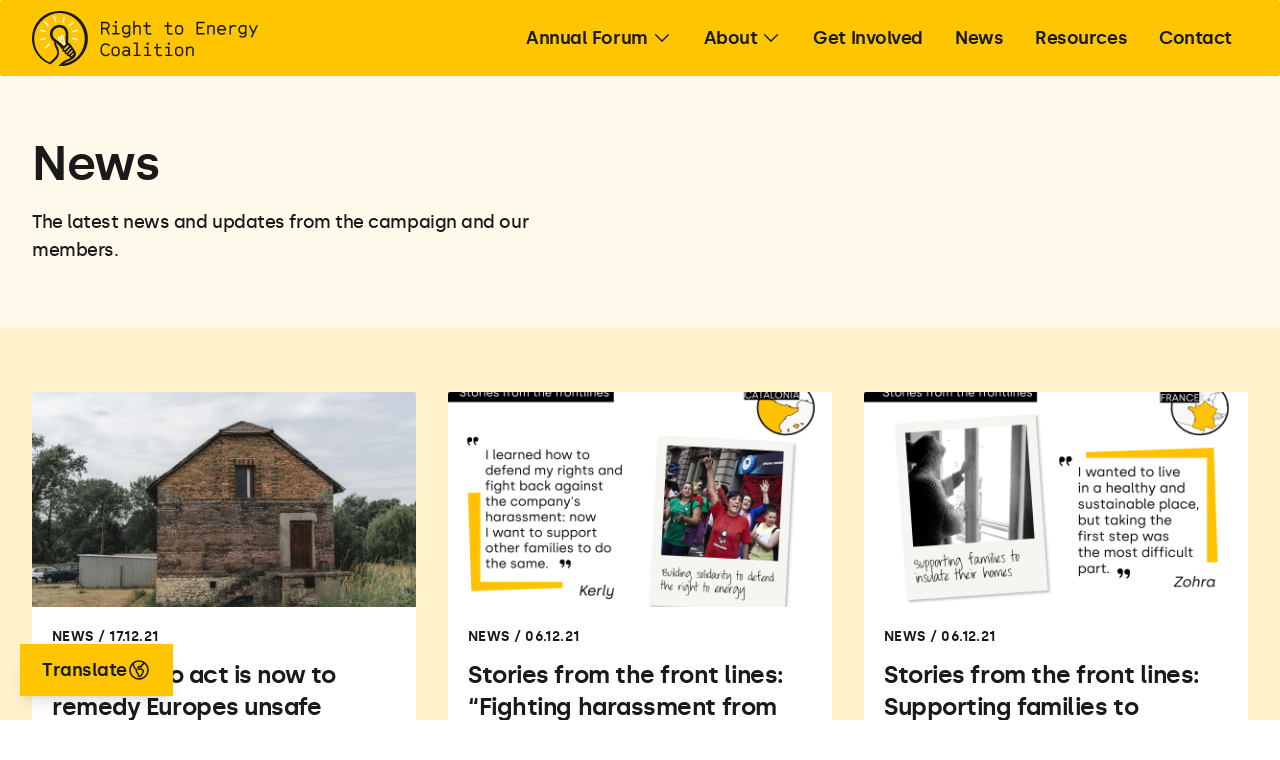

--- FILE ---
content_type: text/html; charset=UTF-8
request_url: https://righttoenergy.org/news/?sf_paged=2
body_size: 35302
content:
<!doctype html>
<html lang="en-GB">

<head>
    <meta charset="UTF-8">
    <meta name="viewport" content="width=device-width, initial-scale=1">
    <link rel="profile" href="https://gmpg.org/xfn/11">
    <title>News | Right to Energy Coalition</title>
    <script>
        var classNames = [];
        if (navigator.userAgent.match(/(iPad|iPhone|iPod)/i)) classNames.push("device-ios");
        if (navigator.userAgent.match(/android/i)) classNames.push("device-android");
        if (navigator.userAgent.match(/Trident/i)) classNames.push("internet-explorer");
        if (window.innerHeight > window.innerWidth) classNames.push("device-rotated");
        var html = document.getElementsByTagName("html")[0];
        if (classNames.length) classNames.push("on-dev");
        if (!classNames.length) classNames.push("no-dev");
        if (html.classList) html.classList.add.apply(html.classList, classNames);
    </script>


    <meta name='robots' content='index, follow, max-image-preview:large, max-snippet:-1, max-video-preview:-1' />
	<style>img:is([sizes="auto" i], [sizes^="auto," i]) { contain-intrinsic-size: 3000px 1500px }</style>
	
	<!-- This site is optimized with the Yoast SEO plugin v23.8 - https://yoast.com/wordpress/plugins/seo/ -->
	<link rel="canonical" href="https://righttoenergy.org/news/" />
	<meta property="og:locale" content="en_GB" />
	<meta property="og:type" content="article" />
	<meta property="og:title" content="News | Right to Energy Coalition" />
	<meta property="og:url" content="https://righttoenergy.org/news/" />
	<meta property="og:site_name" content="Right to Energy Coalition" />
	<meta property="article:modified_time" content="2024-11-17T15:24:08+00:00" />
	<meta property="og:image" content="https://righttoenergy.org/wp-content/uploads/2022/12/dtf-social.jpg" />
	<meta property="og:image:width" content="1200" />
	<meta property="og:image:height" content="497" />
	<meta property="og:image:type" content="image/jpeg" />
	<meta name="twitter:card" content="summary_large_image" />
	<meta name="twitter:label1" content="Estimated reading time" />
	<meta name="twitter:data1" content="1 minute" />
	<script type="application/ld+json" class="yoast-schema-graph">{"@context":"https://schema.org","@graph":[{"@type":"WebPage","@id":"https://righttoenergy.org/news/","url":"https://righttoenergy.org/news/","name":"News | Right to Energy Coalition","isPartOf":{"@id":"https://righttoenergy.org/#website"},"datePublished":"2024-11-17T14:25:25+00:00","dateModified":"2024-11-17T15:24:08+00:00","breadcrumb":{"@id":"https://righttoenergy.org/news/#breadcrumb"},"inLanguage":"en-GB","potentialAction":[{"@type":"ReadAction","target":["https://righttoenergy.org/news/"]}]},{"@type":"BreadcrumbList","@id":"https://righttoenergy.org/news/#breadcrumb","itemListElement":[{"@type":"ListItem","position":1,"name":"Home","item":"https://righttoenergy.org/"},{"@type":"ListItem","position":2,"name":"News"}]},{"@type":"WebSite","@id":"https://righttoenergy.org/#website","url":"https://righttoenergy.org/","name":"Right to Energy Coalition","description":"Take Action to End Energy Poverty in Europe","potentialAction":[{"@type":"SearchAction","target":{"@type":"EntryPoint","urlTemplate":"https://righttoenergy.org/?s={search_term_string}"},"query-input":{"@type":"PropertyValueSpecification","valueRequired":true,"valueName":"search_term_string"}}],"inLanguage":"en-GB"}]}</script>
	<!-- / Yoast SEO plugin. -->


<link rel='dns-prefetch' href='//translate.google.com' />
<style id='safe-svg-svg-icon-style-inline-css'>
.safe-svg-cover{text-align:center}.safe-svg-cover .safe-svg-inside{display:inline-block;max-width:100%}.safe-svg-cover svg{height:100%;max-height:100%;max-width:100%;width:100%}

</style>
<style id='classic-theme-styles-inline-css'>
/*! This file is auto-generated */
.wp-block-button__link{color:#fff;background-color:#32373c;border-radius:9999px;box-shadow:none;text-decoration:none;padding:calc(.667em + 2px) calc(1.333em + 2px);font-size:1.125em}.wp-block-file__button{background:#32373c;color:#fff;text-decoration:none}
</style>
<style id='global-styles-inline-css'>
:root{--wp--preset--aspect-ratio--square: 1;--wp--preset--aspect-ratio--4-3: 4/3;--wp--preset--aspect-ratio--3-4: 3/4;--wp--preset--aspect-ratio--3-2: 3/2;--wp--preset--aspect-ratio--2-3: 2/3;--wp--preset--aspect-ratio--16-9: 16/9;--wp--preset--aspect-ratio--9-16: 9/16;--wp--preset--color--black: #000000;--wp--preset--color--cyan-bluish-gray: #abb8c3;--wp--preset--color--white: #ffffff;--wp--preset--color--pale-pink: #f78da7;--wp--preset--color--vivid-red: #cf2e2e;--wp--preset--color--luminous-vivid-orange: #ff6900;--wp--preset--color--luminous-vivid-amber: #fcb900;--wp--preset--color--light-green-cyan: #7bdcb5;--wp--preset--color--vivid-green-cyan: #00d084;--wp--preset--color--pale-cyan-blue: #8ed1fc;--wp--preset--color--vivid-cyan-blue: #0693e3;--wp--preset--color--vivid-purple: #9b51e0;--wp--preset--gradient--vivid-cyan-blue-to-vivid-purple: linear-gradient(135deg,rgba(6,147,227,1) 0%,rgb(155,81,224) 100%);--wp--preset--gradient--light-green-cyan-to-vivid-green-cyan: linear-gradient(135deg,rgb(122,220,180) 0%,rgb(0,208,130) 100%);--wp--preset--gradient--luminous-vivid-amber-to-luminous-vivid-orange: linear-gradient(135deg,rgba(252,185,0,1) 0%,rgba(255,105,0,1) 100%);--wp--preset--gradient--luminous-vivid-orange-to-vivid-red: linear-gradient(135deg,rgba(255,105,0,1) 0%,rgb(207,46,46) 100%);--wp--preset--gradient--very-light-gray-to-cyan-bluish-gray: linear-gradient(135deg,rgb(238,238,238) 0%,rgb(169,184,195) 100%);--wp--preset--gradient--cool-to-warm-spectrum: linear-gradient(135deg,rgb(74,234,220) 0%,rgb(151,120,209) 20%,rgb(207,42,186) 40%,rgb(238,44,130) 60%,rgb(251,105,98) 80%,rgb(254,248,76) 100%);--wp--preset--gradient--blush-light-purple: linear-gradient(135deg,rgb(255,206,236) 0%,rgb(152,150,240) 100%);--wp--preset--gradient--blush-bordeaux: linear-gradient(135deg,rgb(254,205,165) 0%,rgb(254,45,45) 50%,rgb(107,0,62) 100%);--wp--preset--gradient--luminous-dusk: linear-gradient(135deg,rgb(255,203,112) 0%,rgb(199,81,192) 50%,rgb(65,88,208) 100%);--wp--preset--gradient--pale-ocean: linear-gradient(135deg,rgb(255,245,203) 0%,rgb(182,227,212) 50%,rgb(51,167,181) 100%);--wp--preset--gradient--electric-grass: linear-gradient(135deg,rgb(202,248,128) 0%,rgb(113,206,126) 100%);--wp--preset--gradient--midnight: linear-gradient(135deg,rgb(2,3,129) 0%,rgb(40,116,252) 100%);--wp--preset--font-size--small: 13px;--wp--preset--font-size--medium: 20px;--wp--preset--font-size--large: 36px;--wp--preset--font-size--x-large: 42px;--wp--preset--spacing--20: 0.44rem;--wp--preset--spacing--30: 0.67rem;--wp--preset--spacing--40: 1rem;--wp--preset--spacing--50: 1.5rem;--wp--preset--spacing--60: 2.25rem;--wp--preset--spacing--70: 3.38rem;--wp--preset--spacing--80: 5.06rem;--wp--preset--shadow--natural: 6px 6px 9px rgba(0, 0, 0, 0.2);--wp--preset--shadow--deep: 12px 12px 50px rgba(0, 0, 0, 0.4);--wp--preset--shadow--sharp: 6px 6px 0px rgba(0, 0, 0, 0.2);--wp--preset--shadow--outlined: 6px 6px 0px -3px rgba(255, 255, 255, 1), 6px 6px rgba(0, 0, 0, 1);--wp--preset--shadow--crisp: 6px 6px 0px rgba(0, 0, 0, 1);}:where(.is-layout-flex){gap: 0.5em;}:where(.is-layout-grid){gap: 0.5em;}body .is-layout-flex{display: flex;}.is-layout-flex{flex-wrap: wrap;align-items: center;}.is-layout-flex > :is(*, div){margin: 0;}body .is-layout-grid{display: grid;}.is-layout-grid > :is(*, div){margin: 0;}:where(.wp-block-columns.is-layout-flex){gap: 2em;}:where(.wp-block-columns.is-layout-grid){gap: 2em;}:where(.wp-block-post-template.is-layout-flex){gap: 1.25em;}:where(.wp-block-post-template.is-layout-grid){gap: 1.25em;}.has-black-color{color: var(--wp--preset--color--black) !important;}.has-cyan-bluish-gray-color{color: var(--wp--preset--color--cyan-bluish-gray) !important;}.has-white-color{color: var(--wp--preset--color--white) !important;}.has-pale-pink-color{color: var(--wp--preset--color--pale-pink) !important;}.has-vivid-red-color{color: var(--wp--preset--color--vivid-red) !important;}.has-luminous-vivid-orange-color{color: var(--wp--preset--color--luminous-vivid-orange) !important;}.has-luminous-vivid-amber-color{color: var(--wp--preset--color--luminous-vivid-amber) !important;}.has-light-green-cyan-color{color: var(--wp--preset--color--light-green-cyan) !important;}.has-vivid-green-cyan-color{color: var(--wp--preset--color--vivid-green-cyan) !important;}.has-pale-cyan-blue-color{color: var(--wp--preset--color--pale-cyan-blue) !important;}.has-vivid-cyan-blue-color{color: var(--wp--preset--color--vivid-cyan-blue) !important;}.has-vivid-purple-color{color: var(--wp--preset--color--vivid-purple) !important;}.has-black-background-color{background-color: var(--wp--preset--color--black) !important;}.has-cyan-bluish-gray-background-color{background-color: var(--wp--preset--color--cyan-bluish-gray) !important;}.has-white-background-color{background-color: var(--wp--preset--color--white) !important;}.has-pale-pink-background-color{background-color: var(--wp--preset--color--pale-pink) !important;}.has-vivid-red-background-color{background-color: var(--wp--preset--color--vivid-red) !important;}.has-luminous-vivid-orange-background-color{background-color: var(--wp--preset--color--luminous-vivid-orange) !important;}.has-luminous-vivid-amber-background-color{background-color: var(--wp--preset--color--luminous-vivid-amber) !important;}.has-light-green-cyan-background-color{background-color: var(--wp--preset--color--light-green-cyan) !important;}.has-vivid-green-cyan-background-color{background-color: var(--wp--preset--color--vivid-green-cyan) !important;}.has-pale-cyan-blue-background-color{background-color: var(--wp--preset--color--pale-cyan-blue) !important;}.has-vivid-cyan-blue-background-color{background-color: var(--wp--preset--color--vivid-cyan-blue) !important;}.has-vivid-purple-background-color{background-color: var(--wp--preset--color--vivid-purple) !important;}.has-black-border-color{border-color: var(--wp--preset--color--black) !important;}.has-cyan-bluish-gray-border-color{border-color: var(--wp--preset--color--cyan-bluish-gray) !important;}.has-white-border-color{border-color: var(--wp--preset--color--white) !important;}.has-pale-pink-border-color{border-color: var(--wp--preset--color--pale-pink) !important;}.has-vivid-red-border-color{border-color: var(--wp--preset--color--vivid-red) !important;}.has-luminous-vivid-orange-border-color{border-color: var(--wp--preset--color--luminous-vivid-orange) !important;}.has-luminous-vivid-amber-border-color{border-color: var(--wp--preset--color--luminous-vivid-amber) !important;}.has-light-green-cyan-border-color{border-color: var(--wp--preset--color--light-green-cyan) !important;}.has-vivid-green-cyan-border-color{border-color: var(--wp--preset--color--vivid-green-cyan) !important;}.has-pale-cyan-blue-border-color{border-color: var(--wp--preset--color--pale-cyan-blue) !important;}.has-vivid-cyan-blue-border-color{border-color: var(--wp--preset--color--vivid-cyan-blue) !important;}.has-vivid-purple-border-color{border-color: var(--wp--preset--color--vivid-purple) !important;}.has-vivid-cyan-blue-to-vivid-purple-gradient-background{background: var(--wp--preset--gradient--vivid-cyan-blue-to-vivid-purple) !important;}.has-light-green-cyan-to-vivid-green-cyan-gradient-background{background: var(--wp--preset--gradient--light-green-cyan-to-vivid-green-cyan) !important;}.has-luminous-vivid-amber-to-luminous-vivid-orange-gradient-background{background: var(--wp--preset--gradient--luminous-vivid-amber-to-luminous-vivid-orange) !important;}.has-luminous-vivid-orange-to-vivid-red-gradient-background{background: var(--wp--preset--gradient--luminous-vivid-orange-to-vivid-red) !important;}.has-very-light-gray-to-cyan-bluish-gray-gradient-background{background: var(--wp--preset--gradient--very-light-gray-to-cyan-bluish-gray) !important;}.has-cool-to-warm-spectrum-gradient-background{background: var(--wp--preset--gradient--cool-to-warm-spectrum) !important;}.has-blush-light-purple-gradient-background{background: var(--wp--preset--gradient--blush-light-purple) !important;}.has-blush-bordeaux-gradient-background{background: var(--wp--preset--gradient--blush-bordeaux) !important;}.has-luminous-dusk-gradient-background{background: var(--wp--preset--gradient--luminous-dusk) !important;}.has-pale-ocean-gradient-background{background: var(--wp--preset--gradient--pale-ocean) !important;}.has-electric-grass-gradient-background{background: var(--wp--preset--gradient--electric-grass) !important;}.has-midnight-gradient-background{background: var(--wp--preset--gradient--midnight) !important;}.has-small-font-size{font-size: var(--wp--preset--font-size--small) !important;}.has-medium-font-size{font-size: var(--wp--preset--font-size--medium) !important;}.has-large-font-size{font-size: var(--wp--preset--font-size--large) !important;}.has-x-large-font-size{font-size: var(--wp--preset--font-size--x-large) !important;}
:where(.wp-block-post-template.is-layout-flex){gap: 1.25em;}:where(.wp-block-post-template.is-layout-grid){gap: 1.25em;}
:where(.wp-block-columns.is-layout-flex){gap: 2em;}:where(.wp-block-columns.is-layout-grid){gap: 2em;}
:root :where(.wp-block-pullquote){font-size: 1.5em;line-height: 1.6;}
</style>
<link rel='stylesheet' id='contact-form-7-css' href='https://righttoenergy.org/wp-content/plugins/contact-form-7/includes/css/styles.css?ver=6.0' media='all' />
<link rel='stylesheet' id='google-language-translator-css' href='https://righttoenergy.org/wp-content/plugins/google-language-translator/css/style.css?ver=6.0.20' media='' />
<link rel='stylesheet' id='search-filter-plugin-styles-css' href='https://righttoenergy.org/wp-content/plugins/search-filter-pro/public/assets/css/search-filter.min.css?ver=2.5.11' media='all' />
<link rel='stylesheet' id='app-css' href='https://righttoenergy.org/wp-content/themes/righttoenergy/dist/css/app.css?id=8156ba89097de6d2256b469fb15a165a&#038;ver=6.7.4' media='all' />
<link rel='stylesheet' id='cf7cf-style-css' href='https://righttoenergy.org/wp-content/plugins/cf7-conditional-fields/style.css?ver=2.5.1' media='all' />
<script src="https://righttoenergy.org/wp-includes/js/jquery/jquery.min.js?ver=3.7.1" id="jquery-core-js"></script>
<script src="https://righttoenergy.org/wp-includes/js/jquery/jquery-migrate.min.js?ver=3.4.1" id="jquery-migrate-js"></script>
<script id="search-filter-plugin-build-js-extra">
var SF_LDATA = {"ajax_url":"https:\/\/righttoenergy.org\/wp-admin\/admin-ajax.php","home_url":"https:\/\/righttoenergy.org\/","extensions":[]};
</script>
<script src="https://righttoenergy.org/wp-content/plugins/search-filter-pro/public/assets/js/search-filter-build.min.js?ver=2.5.11" id="search-filter-plugin-build-js"></script>
<script src="https://righttoenergy.org/wp-content/plugins/search-filter-pro/public/assets/js/chosen.jquery.min.js?ver=2.5.11" id="search-filter-plugin-chosen-js"></script>
<link rel="EditURI" type="application/rsd+xml" title="RSD" href="https://righttoenergy.org/xmlrpc.php?rsd" />
<meta name="generator" content="WordPress 6.7.4" />
<link rel='shortlink' href='https://righttoenergy.org/?p=2769' />
<link rel="alternate" title="oEmbed (JSON)" type="application/json+oembed" href="https://righttoenergy.org/wp-json/oembed/1.0/embed?url=https%3A%2F%2Frighttoenergy.org%2Fnews%2F" />
<link rel="alternate" title="oEmbed (XML)" type="text/xml+oembed" href="https://righttoenergy.org/wp-json/oembed/1.0/embed?url=https%3A%2F%2Frighttoenergy.org%2Fnews%2F&#038;format=xml" />
<style>#google_language_translator{width:auto!important;}div.skiptranslate.goog-te-gadget{display:inline!important;}.goog-tooltip{display: none!important;}.goog-tooltip:hover{display: none!important;}.goog-text-highlight{background-color:transparent!important;border:none!important;box-shadow:none!important;}#google_language_translator{display:none;}#google_language_translator select.goog-te-combo{color:#32373c;}#google_language_translator{color:transparent;}body{top:0px!important;}#goog-gt-{display:none!important;}font font{background-color:transparent!important;box-shadow:none!important;position:initial!important;}#glt-translate-trigger{left:20px;right:auto;}#glt-translate-trigger > span{color:#ffffff;}#glt-translate-trigger{background:#f89406;}.goog-te-gadget .goog-te-combo{width:150px;}</style><!-- HFCM by 99 Robots - Snippet # 2:  -->


<!-- /end HFCM by 99 Robots -->
<link rel="icon" href="https://righttoenergy.org/wp-content/uploads/2020/09/cropped-favicon-32x32.png" sizes="32x32" />
<link rel="icon" href="https://righttoenergy.org/wp-content/uploads/2020/09/cropped-favicon-192x192.png" sizes="192x192" />
<link rel="apple-touch-icon" href="https://righttoenergy.org/wp-content/uploads/2020/09/cropped-favicon-180x180.png" />
<meta name="msapplication-TileImage" content="https://righttoenergy.org/wp-content/uploads/2020/09/cropped-favicon-270x270.png" />
		<style id="wp-custom-css">
			html {
	scroll-behavior: smooth;align-content}		</style>
		    <script charset="utf-8" type="text/javascript" src="//js-eu1.hsforms.net/forms/embed/v2.js"></script>
</head>

<body class="page-template-default page page-id-2769 righttoenergy" id="righttoenergy">

    <div id="loading" class="fixed w-screen h-screen transition-opacity  top-0 left-0 bg-white flex items-center justify-center z-[9999999999]">

    <div class="bounce bg-black  animate-bounce" id="load-spinner">


    </div>

</div>
    <header class="fixed top-0 left-0 w-full z-50">
    <div class="relative">
        <div class="relative">
            <div class="nav-bg absolute w-full h-full bg-yellow top-0 left-0 rounded-sm transition duration-500 z-40"></div>
            <div class="w-full background-yellow transition relative z-40 ">

                <div class="container flex justify-between items-center">
                    <a class="max-w-[140px] xs:max-w-[140px] xl:max-w-[285px] py-2" href="https://righttoenergy.org">
                        <svg width="226" height="55" viewBox="0 0 226 55" fill="none" xmlns="http://www.w3.org/2000/svg">
                            <g clip-path="url(#clip0_2006_3144)">
                                <path d="M75.9918 11.27L77.3197 12.597L77.8393 14.4088L77.3549 16.1664L76.4762 17.4584L75.4178 18.0142L77.8922 23.5939H76.2427L73.928 18.2843H70.502V23.5939H69.0127V10.8391H74.323L75.9918 11.27ZM74.3946 16.8126L75.4712 16.2925L75.9918 15.5212L76.2966 14.4629L75.9918 13.3865L75.22 12.6152L74.1615 12.31H70.502V16.8126H74.3946Z" fill="#1A1A1A" />
                                <path d="M87.5973 22.1226V23.5938H80.2236V22.1226H83.1662V15.6109H80.4033V14.1401H84.6551V22.1226H87.5973ZM84.978 10.0684V12.2741H82.8429V10.0684H84.978Z" fill="#1A1A1A" />
                                <path d="M92.0267 26.2664L91.1479 25.6925L90.6454 25.2083L91.6856 24.149L92.1347 24.598L92.5825 24.9027L93.444 25.1355H94.8968L95.7222 24.8308L96.4941 24.3103L96.7089 23.7726V22.1227L96.3327 22.4813L95.2197 23.1627H93.4257L91.5965 22.4454L90.3403 20.795L89.9629 19.5213V17.8174L90.3403 16.508L91.5602 14.8574L93.3541 13.9961H95.1302L96.2068 14.3906L96.7093 14.7139V14.14H98.1986V23.9343L97.7495 25.2438L96.3865 26.1583L95.0587 26.6067H93.3008L92.0267 26.2664ZM95.651 15.6827L94.9153 15.4499H93.5875L92.5291 16.0239L91.6686 17.172L91.4525 18.0149V19.3243L91.6686 20.0956L92.494 21.2261L93.6591 21.6916H95.0234L96.1898 20.8664L96.7093 20.0235V16.5977L96.333 16.1311L95.651 15.6827Z" fill="#1A1A1A" />
                                <path d="M102.699 10.0684V15.0375L103.13 14.6783L104.331 13.9968H106.162L107.669 14.4275L108.763 15.8983V23.5938H107.273V16.472L106.826 15.7723L105.857 15.4671H104.529L103.273 16.2924L102.699 17.1358V23.5938H101.21V10.0684H102.699Z" fill="#1A1A1A" />
                                <path d="M118.808 14.3733V15.8441H115.255V21.3691L115.704 22.0147L116.332 22.2659H117.911L119.203 21.9432L119.579 23.3607L117.911 23.7369H116.009L114.753 23.2713L113.766 21.8538V15.8441H111.345V14.3733H113.766V11.0723H115.255V14.3733H118.808Z" fill="#1A1A1A" />
                                <path d="M139.974 14.3733V15.8441H136.421V21.3691L136.871 22.0147L137.498 22.2659H139.077L140.369 21.9432L140.745 23.3607L139.077 23.7369H137.175L135.919 23.2713L134.932 21.8538V15.8441H132.511V14.3733H134.932V11.0723H136.421V14.3733H139.974Z" fill="#1A1A1A" />
                                <path d="M144.223 22.8939L143.273 21.5486L142.896 19.9339V17.8174L143.273 16.2027L144.223 14.8574L146.017 13.9961H148.171L149.965 14.8574L150.915 16.2027L151.293 17.8174V19.9339L150.915 21.5486L149.965 22.8939L148.153 23.7368H146.036L144.223 22.8939ZM148.978 21.764L149.552 20.9564L149.803 19.7549V17.9788L149.552 16.7949L148.978 16.0055L147.901 15.4673H146.287L145.21 16.0055L144.636 16.7949L144.385 17.9788V19.7549L144.636 20.9564L145.21 21.764L146.287 22.2841H147.901L148.978 21.764Z" fill="#1A1A1A" />
                                <path d="M166.016 16.077H170.699V17.548H166.016V22.1224H172.709V23.5939H164.526V10.8391H172.708V12.31H166.016V16.077Z" fill="#1A1A1A" />
                                <path d="M177.138 14.6778L178.322 13.9963H180.152L181.749 14.427L182.844 15.8978V23.594H181.354V16.508L180.906 15.7902L179.848 15.4673H178.52L177.228 16.2925L176.689 17.0638V23.5937H175.2V14.1402H176.689V15.0728L177.138 14.6778Z" fill="#1A1A1A" />
                                <path d="M186.931 20.562L187.793 21.7282L188.888 22.2658H190.341L191.542 21.9612L192.476 21.369L193.265 22.5529L192.098 23.3247L190.466 23.7368H188.618L186.806 22.8762L185.586 21.2258L185.209 19.9521V17.8174L185.586 16.508L186.806 14.8574L188.6 13.9961H190.556L192.368 14.8574L193.57 16.508L193.982 17.71V19.5935H186.699V19.7725L186.931 20.562ZM192.494 17.889L192.26 17.2075L191.399 16.0413L190.305 15.4673H188.834L187.757 16.0236L186.915 17.1718L186.699 17.9606V18.1221H192.494L192.494 17.889Z" fill="#1A1A1A" />
                                <path d="M201.3 15.467L200.241 15.9337L199.506 16.7589L199.111 17.6203V23.5937H197.622V14.14H199.111V15.2341L199.793 14.5707L201.013 13.9966H202.897L204.565 14.5707L204.117 15.97L202.681 15.4675L201.3 15.467Z" fill="#1A1A1A" />
                                <path d="M208.438 26.2664L207.559 25.6925L207.057 25.2083L208.097 24.149L208.546 24.598L208.994 24.9027L209.855 25.1355H211.308L212.133 24.8308L212.905 24.3103L213.12 23.7726V22.1227L212.744 22.4813L211.631 23.1627H209.837L208.007 22.4454L206.752 20.795L206.374 19.5213V17.8174L206.752 16.508L207.971 14.8574L209.765 13.9961H211.541L212.618 14.3906L213.12 14.7139V14.14H214.609V23.9343L214.16 25.2438L212.797 26.1583L211.469 26.6067H209.712L208.438 26.2664ZM212.062 15.6827L211.327 15.4499H209.999L208.94 16.0239L208.08 17.172L207.864 18.0149V19.3243L208.08 20.0956L208.905 21.2261L210.07 21.6916H211.435L212.6 20.8664L213.121 20.0235V16.5977L212.744 16.1311L212.062 15.6827Z" fill="#1A1A1A" />
                                <path d="M224.349 14.1401H226L220.24 26.4994H218.608L220.546 22.3379L216.635 14.1401H218.321L221.353 20.6159L224.349 14.1401Z" fill="#1A1A1A" />
                                <path d="M70.8064 44.4155L69.6048 43.1959L68.8147 41.5993L68.4736 40.0562V37.4197L68.8147 35.8408L69.6048 34.2443L70.8417 33.0422L72.7267 32.2175H74.6104L76.476 32.953L77.2831 33.5804L77.9823 34.4057L76.9238 35.4106L76.2964 34.7109L75.7404 34.2625L74.3944 33.6885H72.9767L71.7035 34.2625L70.8421 35.1239L70.2321 36.325L69.9629 37.5267V39.9302L70.2321 41.1327L70.8414 42.3166L71.6849 43.1779L72.9764 43.7877H74.3941L75.7583 43.2137L76.3142 42.7653L76.9235 42.0656L77.9819 43.0705L77.2827 43.8958L76.4756 44.5231L74.61 45.2591H72.7267L70.8064 44.4155Z" fill="#1A1A1A" />
                                <path d="M80.7254 44.4154L79.7749 43.0702L79.3975 41.4555V39.3389L79.7749 37.7243L80.7254 36.3789L82.5193 35.5176H84.673L86.4669 36.3789L87.4168 37.7245L87.7942 39.3392V41.4557L87.4168 43.0704L86.4664 44.4156L84.6543 45.2591H82.5375L80.7254 44.4154ZM85.4796 43.2855L86.0537 42.478L86.305 41.2765V39.5004L86.0537 38.3165L85.4796 37.5271L84.403 36.9889H82.7887L81.7121 37.5271L81.138 38.3165L80.8867 39.5004V41.2765L81.138 42.478L81.7121 43.2855L82.7887 43.8056H84.403L85.4796 43.2855Z" fill="#1A1A1A" />
                                <path d="M90.9318 36.4149L91.7925 35.8591L92.9406 35.5181H94.7892L96.0807 35.8408L97.4085 36.7377L97.8928 37.958V43.3932L98.5919 44.3975L97.3903 45.2589L96.5289 43.9668L96.1163 44.4335L94.4655 45.2586H93.1737L91.9545 44.8822L91.0939 44.3798L90.0889 42.9265V41.8864L90.3401 40.6667L91.668 39.3391L93.4438 38.8906H94.7352L95.9379 39.2851L96.4036 39.5903V38.2268L96.2057 37.6885L95.4519 37.2043L94.5732 36.989H93.1203L92.3483 37.2402L91.7925 37.5988L91.4514 37.9398L90.4294 36.8816L90.9318 36.4149ZM96.4032 41.958V41.2946L96.0258 40.9001L95.47 40.613L94.5736 40.3619H93.6049L92.4204 40.6847L91.7212 41.3843L91.5779 42.0129V42.4971L92.1339 43.2865L92.5465 43.5377L93.3901 43.7884H94.1426L95.4887 43.2865L96.2242 42.5146L96.4032 41.958Z" fill="#1A1A1A" />
                                <path d="M101.389 45.1152V43.6443H104.331V33.0605H101.568V31.5896H105.82V43.6443H108.762V45.1152H101.389Z" fill="#1A1A1A" />
                                <path d="M119.346 43.6443V45.1152H111.973V43.6443H114.915V37.1327H112.152V35.6618H116.404V43.6443H119.346ZM116.727 31.5896V33.7959H114.592V31.5896H116.727Z" fill="#1A1A1A" />
                                <path d="M129.39 35.8949V37.3659H125.837V42.8908L126.286 43.5369L126.914 43.7877H128.493L129.785 43.4648L130.161 44.8823L128.493 45.2591H126.591L125.335 44.7925L124.348 43.375V37.3659H121.927V35.8949H124.348V32.594H125.837V35.8949H129.39Z" fill="#1A1A1A" />
                                <path d="M140.511 43.6443V45.1152H133.138V43.6443H136.08V37.1327H133.317V35.6618H137.569V43.6443H140.511ZM137.892 31.5896V33.7959H135.757V31.5896H137.892Z" fill="#1A1A1A" />
                                <path d="M144.223 44.4154L143.273 43.0702L142.896 41.4555V39.3389L143.273 37.7243L144.223 36.3789L146.017 35.5176H148.171L149.965 36.3789L150.915 37.7243L151.293 39.3389V41.4555L150.915 43.0702L149.965 44.4154L148.153 45.2588H146.036L144.223 44.4154ZM148.978 43.2855L149.552 42.478L149.803 41.2765V39.5004L149.552 38.3165L148.978 37.5271L147.901 36.9889H146.287L145.21 37.5271L144.636 38.3165L144.385 39.5004V41.2765L144.636 42.478L145.21 43.2855L146.287 43.8056H147.901L148.978 43.2855Z" fill="#1A1A1A" />
                                <path d="M155.972 36.1997L157.156 35.5183H158.986L160.584 35.949L161.677 37.4199V45.1153H160.188V38.0295L159.74 37.3117L158.682 36.9889H157.354L156.062 37.814L155.523 38.5853V45.1152H154.034V35.6617H155.523V36.5944L155.972 36.1997Z" fill="#1A1A1A" />
                                <path d="M55.7777 25.1674C55.6289 23.4428 55.321 21.7356 54.8581 20.0677C53.9195 16.7305 52.3613 13.5996 50.2647 10.8386C48.1818 8.08333 45.5936 5.74958 42.638 3.96189C39.6938 2.20214 36.4495 1.00199 33.0687 0.421987C29.7156 -0.143291 26.2912 -0.1403 22.939 0.430833C21.2599 0.696996 19.6047 1.09741 17.9896 1.62822C16.3655 2.1646 14.804 2.87442 13.332 3.74539C10.3822 5.49987 7.79551 7.80264 5.7115 10.5294C3.62616 13.2474 2.06357 16.3288 1.10316 19.6171C0.62266 21.2538 0.298051 22.9322 0.133675 24.63C0.0902525 25.0532 0.0715099 25.4788 0.040544 25.903C0.0224999 26.115 0.0172613 26.3276 0.0153987 26.5402L0.0045723 27.1779C-0.0126569 28.0276 0.0343741 28.8773 0.0956075 29.7251C0.244292 31.4186 0.545471 33.0951 0.995482 34.7344C1.90243 38.0096 3.40873 41.0882 5.43805 43.8143C6.44884 45.1691 7.57992 46.4299 8.81752 47.5813C11.2938 49.8814 14.1736 51.7045 17.3121 52.9589L17.323 52.9322C17.7704 53.1168 18.2234 53.2903 18.682 53.4527C20.5798 51.6706 22.4773 49.8885 24.3746 48.1063C24.6735 47.8252 24.9597 47.5301 25.2401 47.2306C25.309 47.1569 25.3231 47.035 25.3775 46.9445C25.9922 45.9668 26.458 44.9031 26.7597 43.7883C27.0949 42.4005 27.1144 40.9552 26.8165 39.5589C26.4198 37.7613 25.7683 36.0295 24.8817 34.4161C24.6234 33.9186 24.3673 33.4196 24.1251 32.9145C24.0515 32.7496 24.0004 32.5756 23.9731 32.397C23.9362 32.1875 24.0587 32.0808 24.2459 32.1759C24.5334 32.3097 24.804 32.4774 25.0517 32.6753C26.8762 34.1276 28.4486 35.8709 29.7054 37.835C29.7137 37.8578 29.7269 37.8784 29.7443 37.8953C29.7617 37.9122 29.7827 37.9249 29.8057 37.9324C29.8287 37.94 29.8531 37.9422 29.8771 37.9389C29.9011 37.9356 29.924 37.9269 29.9441 37.9134C30.1277 37.8371 30.3166 37.7729 30.5251 37.6955C30.4603 37.8913 30.3933 38.0688 30.3427 38.2508C30.2226 38.658 30.2387 39.0932 30.3885 39.4904C30.5383 39.8876 30.8136 40.2251 31.1727 40.4516C31.5218 40.6532 31.9295 40.729 32.3277 40.6662C32.3956 40.6576 32.4637 40.6494 32.5321 40.6429C32.5422 40.6421 32.5535 40.6532 32.5762 40.6649C32.4396 40.9781 32.3955 41.3239 32.4491 41.6613C32.5027 41.9988 32.6519 42.3138 32.8789 42.5692C33.1081 42.8229 33.3993 43.0129 33.724 43.1203C34.0486 43.2278 34.3956 43.2492 34.731 43.1824C34.7034 43.5006 34.7598 43.8204 34.8946 44.11C35.0295 44.3995 35.238 44.6486 35.4993 44.8322C35.7617 45.0058 36.0616 45.1143 36.3743 45.1487C36.6869 45.1831 37.0033 45.1425 37.2971 45.0301C37.3381 45.4238 37.49 45.7978 37.7353 46.1086C37.9805 46.4194 38.309 46.6542 38.6824 46.7856C38.6191 46.8269 38.5603 46.8671 38.5001 46.9043C37.5431 47.4662 36.5382 47.9423 35.4972 48.327C34.2303 48.8032 33.0111 49.3976 31.8556 50.1024C31.2786 50.4618 30.7298 50.8648 30.2142 51.3078C29.3914 52.035 28.6169 52.8168 27.8194 53.573L27.7095 53.5907V53.6768C27.2541 54.1063 26.7921 54.529 26.3332 54.9549C26.7892 54.9776 27.248 54.9893 27.7095 54.9898C28.1764 54.9898 28.6402 54.9776 29.101 54.9533C30.3286 55.0225 31.56 54.9792 32.7797 54.8237C34.4761 54.61 36.1415 54.1976 37.7416 53.5949C39.3425 52.9893 40.8744 52.2151 42.3114 51.2852C43.7468 50.3612 45.1084 49.3272 46.384 48.1927C48.9664 45.9259 51.1293 43.222 52.7737 40.2049C53.5935 38.6842 54.2538 37.0827 54.7441 35.4262C55.2323 33.7667 55.5664 32.0657 55.7421 30.3448C55.9198 28.6242 55.9318 26.8904 55.7777 25.1674ZM31.2711 35.0643C30.5085 33.7611 29.4797 32.6333 28.2517 31.7545C27.0906 30.8917 25.8873 30.0858 24.706 29.2502C23.6405 28.5488 22.6922 27.6838 21.8961 26.6871C21.0464 25.6023 20.5779 24.2678 20.5632 22.89C20.5632 22.0287 20.7511 21.1777 21.1136 20.3964C21.4761 19.6151 22.0046 18.9222 22.6623 18.3659C23.7049 17.4024 25.0114 16.7718 26.4146 16.5551C27.2992 16.3765 28.213 16.4039 29.0853 16.6354C29.9576 16.8669 30.7648 17.2961 31.4444 17.8899C32.5128 18.8385 33.2339 20.1166 33.4933 21.5215C33.7115 22.7569 33.7668 24.0156 33.6578 25.2653C33.5834 26.6039 33.4962 27.9425 33.4676 29.282C33.4356 30.4928 33.5957 31.701 33.942 32.8617C33.949 32.9002 33.9475 32.9397 33.9375 32.9775C33.9276 33.0154 33.9095 33.0506 33.8846 33.0806C33.7533 33.2203 33.6014 33.3401 33.4271 33.4949V33.4969L32.16 34.5476L32.1589 34.5461L31.3377 35.1423C31.3134 35.1182 31.2911 35.0921 31.2711 35.0643ZM32.9495 38.8633C32.7004 38.9893 32.4376 39.0863 32.1663 39.1523C32.1188 39.17 32.0673 39.1747 32.0174 39.1659C31.9674 39.1571 31.9207 39.1351 31.8821 39.1021C31.8435 39.0692 31.8144 39.0266 31.7978 38.9786C31.7812 38.9307 31.7777 38.8792 31.7877 38.8294C31.8057 38.6445 31.8567 38.4642 31.9384 38.2973C32.2281 37.7733 32.5862 37.2901 33.0032 36.8604C33.7932 35.9862 34.6597 35.1842 35.5925 34.4642C35.7557 34.3577 35.9299 34.2691 36.112 34.1996C36.2539 34.2114 36.3909 34.2568 36.5118 34.3319C36.6327 34.4071 36.734 34.51 36.8073 34.632C36.8806 34.7541 36.9238 34.8918 36.9333 35.0338C36.9429 35.1758 36.9186 35.3181 36.8623 35.4489C36.8311 35.5027 36.79 35.55 36.7412 35.5886C36.2068 36.1114 35.6652 36.6272 35.138 37.1571C34.4982 37.8324 33.7605 38.4076 32.9495 38.8633ZM35.0382 41.4572C34.8566 41.5611 34.6629 41.6423 34.4615 41.699C34.028 41.6964 33.8903 41.5186 33.9925 41.2269C34.1721 40.7523 34.4524 40.3222 34.814 39.9662C35.5358 39.2162 36.2863 38.4939 37.0212 37.7565C37.3993 37.377 37.7678 36.9883 38.1453 36.6081C38.166 36.5897 38.1904 36.576 38.2168 36.5678C38.2433 36.5596 38.2711 36.5572 38.2986 36.5606C38.4876 36.6181 38.6515 36.7381 38.7633 36.901C38.8752 37.0638 38.9283 37.2598 38.9141 37.4569C38.9054 37.5117 38.8826 37.5633 38.8481 37.6067C38.0555 38.6342 37.1924 39.6054 36.2651 40.5133C35.8786 40.8561 35.4687 41.1715 35.0382 41.4572ZM38.4375 42.5814C37.9514 43.0598 37.3574 43.4145 36.7056 43.6154C36.6433 43.6454 36.5732 43.6555 36.505 43.6444C36.4367 43.6333 36.3735 43.6014 36.3239 43.5532C36.2778 43.4974 36.2493 43.4291 36.2418 43.3571C36.2344 43.2851 36.2484 43.2125 36.2821 43.1484C36.4374 42.7518 36.6776 42.394 36.9859 42.1001C37.725 41.3668 38.4849 40.6556 39.2333 39.9322C39.4931 39.6809 39.7505 39.4264 39.9956 39.1611C40.009 39.1389 40.0273 39.1201 40.0493 39.1062C40.0712 39.0924 40.096 39.0838 40.1218 39.0813C40.1476 39.0787 40.1737 39.0822 40.1979 39.0915C40.2221 39.1007 40.2438 39.1155 40.2613 39.1346C40.3942 39.2353 40.5005 39.367 40.5709 39.5181C40.6414 39.6692 40.6739 39.8352 40.6656 40.0017C40.6106 40.1647 40.5348 40.3199 40.4399 40.4634C40.1768 40.7945 39.887 41.1053 39.5951 41.412C39.2165 41.8093 38.8407 42.2103 38.4375 42.5814ZM41.4233 41.8742C41.4408 41.8577 41.4606 41.8436 41.4879 41.8215C41.6467 41.9457 41.7582 42.1205 41.804 42.3168C41.8498 42.5132 41.8271 42.7193 41.7397 42.9009C41.2775 43.7622 40.5973 44.4871 39.767 45.0031C39.5758 45.1059 39.3776 45.1953 39.174 45.2708C39.0693 45.3174 39.0008 45.2717 38.9384 45.1851C38.8835 45.1169 38.8468 45.036 38.8317 44.9497C38.8165 44.8635 38.8234 44.7749 38.8518 44.6921C38.9763 44.3243 39.189 43.9926 39.4714 43.726C40.1137 43.1007 40.7716 42.4904 41.4233 41.8742ZM52.6117 30.0425C52.3065 33.1101 51.4802 36.1032 50.1686 38.893C48.869 41.7237 47.0367 44.278 44.7717 46.4164C43.6264 47.4771 42.3699 48.411 41.0241 49.2018C39.6808 49.9872 38.2791 50.6682 36.8313 51.2388C35.3807 51.8127 33.8943 52.2916 32.3814 52.6724C32.265 52.7021 32.1486 52.7299 32.0315 52.7583C32.1105 52.6885 32.191 52.6201 32.2753 52.557C33.718 51.5155 35.2937 50.6717 36.9602 50.0479C38.3468 49.5297 39.6507 48.8129 40.8313 47.92C41.7472 47.2439 42.5449 46.4209 43.1922 45.4844C43.823 44.5784 44.0957 43.4707 43.9576 42.3754C43.8335 41.5462 43.5375 40.7521 43.0886 40.0439C41.8595 38.0149 40.5095 36.0666 39.1205 34.145C38.8247 33.7359 38.5235 33.3295 38.2043 32.9386C37.8166 32.433 37.2583 32.0855 36.6334 31.9609C36.5668 31.9578 36.5035 31.9311 36.4548 31.8857C36.406 31.8402 36.375 31.7789 36.3672 31.7127C36.1802 30.8915 36.096 30.0503 36.1163 29.2083C36.1266 28.4666 36.1745 27.7253 36.2118 26.9842C36.2482 26.2682 36.2972 25.5525 36.3337 24.8369C36.4597 23.2486 36.3024 21.6505 35.8689 20.1173C35.2815 18.0205 33.9345 16.2174 32.0904 15.0592C30.1814 13.8848 27.8895 13.5016 25.7022 13.991C23.4833 14.398 21.4747 15.5634 20.0204 17.2879C19.2052 18.1885 18.5998 19.2587 18.2479 20.4213C17.8961 21.584 17.8064 22.8102 17.9855 24.0117C18.2245 25.6748 18.9135 27.241 19.9781 28.541C20.6764 29.3906 21.475 30.1527 22.3563 30.8108C22.4308 30.868 22.4934 30.9083 22.4545 31.0351C22.2502 31.7839 22.2273 32.5706 22.3879 33.33C22.597 34.4335 22.9847 35.4954 23.5358 36.4741C24.2067 37.6501 24.7056 38.9162 25.0173 40.2338C25.3556 41.587 25.1719 43.0181 24.5026 44.242C23.9194 45.2844 23.1842 46.2341 22.3212 47.06C20.796 48.5111 19.264 49.9551 17.7252 51.3921C14.8808 50.1623 12.2824 48.4279 10.0559 46.2726C8.92349 45.1748 7.89247 43.977 6.9754 42.6939C5.14531 40.1289 3.8066 37.247 3.02713 34.1941C2.64341 32.6744 2.39733 31.1233 2.29186 29.5595C2.25112 28.7779 2.21922 27.9949 2.24984 27.2128L2.26986 26.6264C2.27475 26.4308 2.28255 26.2355 2.30315 26.041C2.33971 25.6518 2.36252 25.2611 2.40921 24.8736C2.58645 23.3217 2.91029 21.7901 3.37637 20.2992C4.30551 17.3182 5.77407 14.5331 7.70904 12.0823C9.64413 9.63948 11.9907 7.55299 14.6431 5.91668C15.9681 5.09509 17.3559 4.37942 18.7936 3.77635C20.2387 3.16613 21.7444 2.71072 23.2855 2.41775C26.3855 1.86408 29.5647 1.93345 32.6375 2.6218C35.6821 3.30799 38.573 4.5523 41.1641 6.29172C43.7433 8.00306 46.0017 10.1542 47.8363 12.6471C51.4832 17.6756 53.1801 23.8571 52.6117 30.0425Z" fill="#1A1A1A" />
                                <path d="M32.046 27.3154C31.8607 26.4981 31.6175 25.6929 31.3722 24.8908C31.2366 24.4688 30.9452 24.1145 30.5573 23.8999C30.438 23.8183 30.3021 23.7642 30.1593 23.7415C30.0165 23.7187 29.8705 23.7278 29.7317 23.7682C29.5929 23.8086 29.4648 23.8793 29.3566 23.9751C29.2483 24.0709 29.1627 24.1895 29.1058 24.3224C28.9289 24.6948 28.8292 25.0991 28.8128 25.511C28.7841 25.8898 28.7751 26.2701 28.7567 26.6659C28.471 26.4657 28.1972 26.2613 27.9108 26.0761C27.5587 25.827 27.1597 25.6522 26.7379 25.5622C26.6157 25.5343 26.4886 25.5349 26.3666 25.5639C26.2446 25.5929 26.1309 25.6494 26.0342 25.7293C25.9374 25.8091 25.8604 25.9101 25.8088 26.0244C25.7572 26.1387 25.7326 26.2633 25.7368 26.3886C25.7403 27.4711 26.1219 28.5184 26.8155 29.3496C27.5322 30.2155 28.3372 31.0044 29.2174 31.7036C29.9727 32.3554 30.721 33.0167 31.4515 33.6961C31.7055 33.964 31.9415 34.2483 32.1581 34.5472L32.1593 34.5487L33.4263 33.498V33.496C33.3124 33.0638 33.1915 32.6646 33.1042 32.2604C32.7481 30.6128 32.4187 28.959 32.046 27.3154ZM31.943 32.5407C30.8515 31.5899 29.7539 30.646 28.6725 29.6837C28.152 29.2422 27.7133 28.7125 27.3763 28.119C27.2087 27.7663 27.0634 27.4034 26.9413 27.0325C26.9255 26.9664 26.9162 26.8989 26.9136 26.8309C27.0067 26.8789 27.0715 26.9078 27.132 26.9442C27.7391 27.305 28.2918 27.7503 28.7734 28.2668C28.844 28.3583 28.8934 28.4643 28.9181 28.5771C28.9564 28.7076 28.9647 28.8465 28.9947 28.9799C29.0755 29.3437 29.288 29.546 29.5876 29.5508C29.7503 29.5398 29.9055 29.4784 30.0315 29.3751C30.1576 29.2717 30.2484 29.1317 30.2911 28.9744C30.3244 28.8438 30.3292 28.7076 30.305 28.575C30.2809 28.4425 30.2285 28.3166 30.1514 28.2062C30.0334 28.016 29.9685 27.7978 29.9634 27.5741C29.8913 26.8161 29.9019 26.0525 29.9949 25.2968C30.0114 25.1947 30.0407 25.0946 30.0641 24.9941L30.1153 24.9784C30.192 25.0861 30.2569 25.2017 30.3088 25.3233C30.4849 25.8937 30.6796 26.4605 30.8076 27.0421C31.2111 28.8747 31.5876 30.7135 31.9746 32.5496C31.9654 32.5465 31.9508 32.5475 31.943 32.5407Z" fill="white" />
                                <path d="M31.6229 5.98981C31.4065 6.81538 31.1902 7.64107 30.9741 8.46688C30.7194 9.43519 30.4619 10.4028 30.2115 11.3722C30.2093 11.3988 30.2139 11.4256 30.2248 11.45C30.2357 11.4745 30.2526 11.4957 30.274 11.5119C30.698 11.63 31.1248 11.7377 31.5787 11.8551C32.0652 9.95398 32.5473 8.07031 33.0339 6.16987L31.6747 5.81567C31.6538 5.88458 31.6367 5.93684 31.6229 5.98981Z" fill="white" />
                                <path d="M13.8862 28.0314C13.8081 27.667 13.7298 27.3025 13.6643 26.9357C13.6404 26.8024 13.5938 26.7816 13.4648 26.8086C12.0829 27.0985 10.7001 27.3842 9.31661 27.6657C8.84234 27.7631 8.36761 27.8587 7.87891 27.958L8.1562 29.3253C8.17747 29.3296 8.19911 29.3319 8.22081 29.3322C10.069 28.9626 11.9173 28.5936 13.7658 28.225C13.8932 28.1997 13.9099 28.1421 13.8862 28.0314Z" fill="white" />
                                <path d="M39.8838 28.1414L45.6928 28.9944L45.9 27.6031L40.098 26.7122L39.8838 28.1414Z" fill="white" />
                                <path d="M23.7744 8.2904C23.4573 7.27342 23.1448 6.25517 22.8298 5.23762C22.8122 5.18105 22.7897 5.12599 22.7671 5.06372L21.4238 5.47961C21.5579 5.91273 21.686 6.32199 21.8114 6.73206C22.2356 8.11898 22.6582 9.50633 23.0793 10.8941C23.1259 11.0465 23.1798 11.092 23.3401 11.0358C23.6687 10.921 24.0037 10.8222 24.3387 10.728C24.4849 10.6869 24.5195 10.6279 24.4704 10.4779C24.2318 9.75084 24.0022 9.02091 23.7744 8.2904Z" fill="white" />
                                <path d="M41.1055 10.9026C39.5155 12.0559 37.9391 13.1995 36.3535 14.3498L37.2093 15.5184L41.9369 12.0392L41.1055 10.9026Z" fill="white" />
                                <path d="M11.8626 20.9416C12.4855 21.1174 13.1095 21.2895 13.7345 21.4579C13.7628 21.4609 13.7914 21.4568 13.8176 21.4459C13.8439 21.435 13.867 21.4178 13.8848 21.3956C14.0111 20.9799 14.126 20.5606 14.2536 20.1071L8.5914 18.55L8.21387 19.9086C8.57347 20.0093 8.91502 20.1037 9.256 20.2005C10.1251 20.4471 10.9934 20.6962 11.8626 20.9416Z" fill="white" />
                                <path d="M45.59 18.4188C44.8107 18.659 44.0322 18.9018 43.252 19.1395C42.2999 19.4295 41.3479 19.7196 40.3926 19.9986C40.2162 20.0501 40.1883 20.1196 40.2456 20.2838C40.3541 20.5947 40.442 20.9124 40.5402 21.2266C40.5618 21.2958 40.5909 21.3624 40.6217 21.4436L46.2156 19.7024L45.8001 18.3577C45.7192 18.3812 45.6543 18.399 45.59 18.4188Z" fill="white" />
                                <path d="M16.9582 14.2314L12.9319 9.95898L11.9053 10.9216L15.9087 15.2142L16.9582 14.2314Z" fill="white" />
                                <path d="M12.96 36.421L13.9328 37.4377L18.0255 33.3066L17.0312 32.2539L12.96 36.421Z" fill="white" />
                            </g>
                            <defs>
                                <clipPath id="clip0_2006_3144">
                                    <rect width="226" height="54.9893" fill="white" />
                                </clipPath>
                            </defs>
                        </svg>


                    </a>

                    <div class="flex flex-row gap-3 xl:gap-5 items-center">
                                                    <div class="menu-main-menu-container"><ul id="main-menu" class="hidden lg:flex flex-row flex-wrap"><li class=" 123 menu-item menu-item-type-custom menu-item-object-custom menu-item-has-children  text-lg font-semibold tracking-tight"><a href="#0"><span>Annual Forum</span></a>
<div class='sub-menu-wrap'><div class=''><ul class='sub-menu menu-container'>
<li class=" 123 menu-item menu-item-type-post_type menu-item-object-page  text-lg font-semibold tracking-tight"><a href="https://righttoenergy.org/forum-2024/"><span>Forum 2024</span></a></li>
<li class=" 123 menu-item menu-item-type-post_type menu-item-object-page  text-lg font-semibold tracking-tight"><a href="https://righttoenergy.org/forum-2023/"><span>Forum 2023</span></a></li>
<li class=" 123 menu-item menu-item-type-post_type menu-item-object-page  text-lg font-semibold tracking-tight"><a href="https://righttoenergy.org/forum-2022/"><span>Forum 2022</span></a></li>
<li class=" 123 menu-item menu-item-type-post_type menu-item-object-page  text-lg font-semibold tracking-tight"><a href="https://righttoenergy.org/forum-2020/"><span>Forum 2020</span></a></li>
</ul></div></div>
</li>
<li class=" 123 menu-item menu-item-type-post_type menu-item-object-page menu-item-has-children  text-lg font-semibold tracking-tight"><a href="https://righttoenergy.org/about/"><span>About</span></a>
<div class='sub-menu-wrap'><div class=''><ul class='sub-menu menu-container'>
<li class=" 123 menu-item menu-item-type-post_type menu-item-object-page  text-lg font-semibold tracking-tight"><a href="https://righttoenergy.org/about/"><span>About The Coalition</span></a></li>
<li class=" 123 menu-item menu-item-type-post_type menu-item-object-page  text-lg font-semibold tracking-tight"><a href="https://righttoenergy.org/about-energy-poverty/"><span>About Energy Poverty</span></a></li>
<li class=" 123 menu-item menu-item-type-post_type menu-item-object-page  text-lg font-semibold tracking-tight"><a href="https://righttoenergy.org/coalition-members/"><span>Coalition Members</span></a></li>
</ul></div></div>
</li>
<li class=" 123 menu-item menu-item-type-post_type menu-item-object-page  text-lg font-semibold tracking-tight"><a href="https://righttoenergy.org/get-involved/"><span>Get Involved</span></a></li>
<li class=" 123 menu-item menu-item-type-post_type menu-item-object-page current-menu-item page_item page-item-2769 current_page_item  text-lg font-semibold tracking-tight"><a href="https://righttoenergy.org/news/"><span>News</span></a></li>
<li class=" 123 menu-item menu-item-type-post_type menu-item-object-page  text-lg font-semibold tracking-tight"><a href="https://righttoenergy.org/resources/"><span>Resources</span></a></li>
<li class=" 123 menu-item menu-item-type-post_type menu-item-object-page  text-lg font-semibold tracking-tight"><a href="https://righttoenergy.org/contact-old/"><span>Contact</span></a></li>
</ul></div>                                                                    </div>
                </div>
            </div>

        </div>


    </div>
    <a id="menu-toggle" class="block lg:hidden absolute top-[22px] xs:top-[22px] right-4 lg:top-10 md:right-10 z-50" href="#0">
        <div id="nav-icon" class="w-10 xs:w-12 h-10">
            <span class="hamburger-span top-0 "></span>
            <span class="hamburger-span top-[12px]"></span>
            <span class="hamburger-span top-[12px]"></span>
            <span class="hamburger-span top-[24px]"></span>
        </div>
    </a>

    <div class="lg:hidden block">
        <div id="overlay-menu" class="-translate-y-[200vh] w-full transition duration-500 right-0 top-0 absolute h-screen z-30">

            <div class="bg-yellow-500 text-black rounded-sm">
                <div class="scroller h-full p-5 pt-24">
                    <div class="menu-main-menu-container"><ul id="mobile-menu" class="Accordion menu-accordion overflow-hidden"><li class=' menu-item menu-item-type-custom menu-item-object-custom menu-item-has-children'><div class='target menu-target h-'><div class="top-level relative inline-block pr-16"><a class="overlay-nav-link font-semibold text-2xl menu-accordion-control flex items-center gap-3" href="#0">Annual Forum<svg class="menu-chevron stroke-current origin-center transition-transform shrink-0 " width="35" height="20" viewBox="0 0 35 20" fill="none" xmlns="http://www.w3.org/2000/svg">
<path d="M1 1L17.5 18L34 1" stroke-width="1.5"/></svg></a></div><ul class="sub-menu"><li class=' menu-item menu-item-type-post_type menu-item-object-page'><a class="overlay-nav-link block   text-2xl " href="https://righttoenergy.org/forum-2024/">Forum 2024</a></li><li class=' menu-item menu-item-type-post_type menu-item-object-page'><a class="overlay-nav-link block   text-2xl " href="https://righttoenergy.org/forum-2023/">Forum 2023</a></li><li class=' menu-item menu-item-type-post_type menu-item-object-page'><a class="overlay-nav-link block   text-2xl " href="https://righttoenergy.org/forum-2022/">Forum 2022</a></li><li class=' menu-item menu-item-type-post_type menu-item-object-page'><a class="overlay-nav-link block   text-2xl " href="https://righttoenergy.org/forum-2020/">Forum 2020</a></li></ul></li><li class=' menu-item menu-item-type-post_type menu-item-object-page menu-item-has-children'><div class='target menu-target h-'><div class="top-level relative inline-block pr-16"><a class="overlay-nav-link font-semibold text-2xl menu-accordion-control flex items-center gap-3" href="#0">About<svg class="menu-chevron stroke-current origin-center transition-transform shrink-0 " width="35" height="20" viewBox="0 0 35 20" fill="none" xmlns="http://www.w3.org/2000/svg">
<path d="M1 1L17.5 18L34 1" stroke-width="1.5"/></svg></a></div><ul class="sub-menu"><li class=' menu-item menu-item-type-post_type menu-item-object-page'><a class="overlay-nav-link block   text-2xl " href="https://righttoenergy.org/about/">About The Coalition</a></li><li class=' menu-item menu-item-type-post_type menu-item-object-page'><a class="overlay-nav-link block   text-2xl " href="https://righttoenergy.org/about-energy-poverty/">About Energy Poverty</a></li><li class=' menu-item menu-item-type-post_type menu-item-object-page'><a class="overlay-nav-link block   text-2xl " href="https://righttoenergy.org/coalition-members/">Coalition Members</a></li></ul></li><li class=' menu-item menu-item-type-post_type menu-item-object-page'><div class='target menu-target'><a class="overlay-nav-link top-level block" href="https://righttoenergy.org/get-involved/">Get Involved</a></li><li class=' menu-item menu-item-type-post_type menu-item-object-page current-menu-item page_item page-item-2769 current_page_item'><div class='target menu-target'><a class="overlay-nav-link top-level block" href="https://righttoenergy.org/news/">News</a></li><li class=' menu-item menu-item-type-post_type menu-item-object-page'><div class='target menu-target'><a class="overlay-nav-link top-level block" href="https://righttoenergy.org/resources/">Resources</a></li><li class=' menu-item menu-item-type-post_type menu-item-object-page'><div class='target menu-target'><a class="overlay-nav-link top-level block" href="https://righttoenergy.org/contact-old/">Contact</a></li></ul></div>
                                    </div>
            </div>
        </div>
    </div>

</header>



<div id="highlight-background" class="bg-opacity-30 bg-black transition opacity-0 fixed w-full h-screen top-0 left-0 z-[35] invisible"></div>

<main id="main-scrollbar" class="pt-[71px] lg:pt-[76px] overflow-x-hidden">
    <div class="h-full ">
        <div id="top"></div>

    <div class="">
            <section class=" ">
        <div class="rounded-sm overflow-hidden bg-yellow-600 text-black background-yellow-600">
            <div class="container">
                <div class="mb-section-sm   py-12 md:py-16 xl:py-28">
                    
                        <h1 class="title-xl " style="max-width: 860px;">

                            News
                        </h1>
                    
                                            <div class="text-section mb-section max-w-xl">
                            <p>The latest news and updates from the campaign and our members.</p>
                        </div>
                                    </div>
                                    </div>
            </div>
    </section>
        
<section class="relative ">
        <div class="z-20 relative py-12 md:py-16 xl:py-28 mb-section h-full oveflow-hidden rounded-sm  bg-yellow-500 text-black background-yellow-500">
        <div class="container mb-section">
                                                    <div class="search-filter-results" id="search-filter-results-99">
    <div class="grid grid-cols-1 sm:grid-cols-2 lg:grid-cols-3 gap-4 sm:gap-5 md:gap-8">
        
            

<div class="post-card news-card bg-white rounded-sm overflow-hidden relative">
    <a class="post-link w-full h-full top-0 left-0 absolute z-10" href="https://righttoenergy.org/1274/"></a>
            <div class="w-full h-0 pb-[56%] relative overflow-hidden">
            <img width="400" height="240" class="lazy w-full h-fullabsolute object-center object-cover scale-hover" alt="The time to act is now to remedy Europes unsafe housing" data-src="https://righttoenergy.org/wp-content/uploads/2020/10/bartosz-piechaczek-vRO591S7oFs-unsplash-scaled-400x240.jpg">
        </div>
        <div class="px-5 pt-5 pb-8 mb-section-xs">
        <h5 class="text-sm tracking-wide uppercase">News / 17.12.21</h5>
                    <div class="font-semibold text-xl md:text-2xl">

                The time to act is now to remedy Europes unsafe housing
            </div>
                <div class="text-section leading-[1.4] ">
            Originally published on Parliament Magazine here

&nbsp;
Renovation wave or ripple? The time to act is now,...        </div>
        <div class="mt-5">
            
<a class="rounded-ms button button-yellow" href="https://righttoenergy.org/1274/" >
    <span class="inline-block">Read More</span>
    

</a>        </div>
    </div>





</div>

        
            

<div class="post-card news-card bg-white rounded-sm overflow-hidden relative">
    <a class="post-link w-full h-full top-0 left-0 absolute z-10" href="https://righttoenergy.org/stories-from-the-front-lines-fighting-harassment-from-energy-companies/"></a>
            <div class="w-full h-0 pb-[56%] relative overflow-hidden">
            <img width="400" height="240" class="lazy w-full h-fullabsolute object-center object-cover scale-hover" alt="Stories from the front lines: &#8220;Fighting harassment from energy companies&#8221;" data-src="https://righttoenergy.org/wp-content/uploads/2021/12/R2E-stories8-400x240.png">
        </div>
        <div class="px-5 pt-5 pb-8 mb-section-xs">
        <h5 class="text-sm tracking-wide uppercase">News / 06.12.21</h5>
                    <div class="font-semibold text-xl md:text-2xl">

                Stories from the front lines: &#8220;Fighting harassment from energy companies&#8221;
            </div>
                <div class="text-section leading-[1.4] ">
            Kerly, from Badalona, was facing harassment from energy companies due to her energy debt, receiving threatenin...        </div>
        <div class="mt-5">
            
<a class="rounded-ms button button-yellow" href="https://righttoenergy.org/stories-from-the-front-lines-fighting-harassment-from-energy-companies/" >
    <span class="inline-block">Read More</span>
    

</a>        </div>
    </div>





</div>

        
            

<div class="post-card news-card bg-white rounded-sm overflow-hidden relative">
    <a class="post-link w-full h-full top-0 left-0 absolute z-10" href="https://righttoenergy.org/stories-from-the-front-lines-supporting-families-to-insulate-their-home/"></a>
            <div class="w-full h-0 pb-[56%] relative overflow-hidden">
            <img width="400" height="240" class="lazy w-full h-fullabsolute object-center object-cover scale-hover" alt="Stories from the front lines: Supporting families to insulate their home " data-src="https://righttoenergy.org/wp-content/uploads/2021/12/R2E-stories7-400x240.png">
        </div>
        <div class="px-5 pt-5 pb-8 mb-section-xs">
        <h5 class="text-sm tracking-wide uppercase">News / 06.12.21</h5>
                    <div class="font-semibold text-xl md:text-2xl">

                Stories from the front lines: Supporting families to insulate their home 
            </div>
                <div class="text-section leading-[1.4] ">
            Zohra lives in Marseille with her daughter. When she bought her apartment in 2010, she found out it had a low...        </div>
        <div class="mt-5">
            
<a class="rounded-ms button button-yellow" href="https://righttoenergy.org/stories-from-the-front-lines-supporting-families-to-insulate-their-home/" >
    <span class="inline-block">Read More</span>
    

</a>        </div>
    </div>





</div>

        
            

<div class="post-card news-card bg-white rounded-sm overflow-hidden relative">
    <a class="post-link w-full h-full top-0 left-0 absolute z-10" href="https://righttoenergy.org/stories-from-the-front-lines-from-everyday-habits-to-big-changes/"></a>
            <div class="w-full h-0 pb-[56%] relative overflow-hidden">
            <img width="400" height="240" class="lazy w-full h-fullabsolute object-center object-cover scale-hover" alt="Stories from the front lines: &#8220;From everyday habits to big changes&#8221; " data-src="https://righttoenergy.org/wp-content/uploads/2021/12/R2E-stories6-400x240.png">
        </div>
        <div class="px-5 pt-5 pb-8 mb-section-xs">
        <h5 class="text-sm tracking-wide uppercase">News / 06.12.21</h5>
                    <div class="font-semibold text-xl md:text-2xl">

                Stories from the front lines: &#8220;From everyday habits to big changes&#8221; 
            </div>
                <div class="text-section leading-[1.4] ">
            João Fernandes, from Minho, works for the Portuguese consumer organisation DECO. He received training through...        </div>
        <div class="mt-5">
            
<a class="rounded-ms button button-yellow" href="https://righttoenergy.org/stories-from-the-front-lines-from-everyday-habits-to-big-changes/" >
    <span class="inline-block">Read More</span>
    

</a>        </div>
    </div>





</div>

        
            

<div class="post-card news-card bg-white rounded-sm overflow-hidden relative">
    <a class="post-link w-full h-full top-0 left-0 absolute z-10" href="https://righttoenergy.org/stories-from-the-front-lines-fighting-energy-debts/"></a>
            <div class="w-full h-0 pb-[56%] relative overflow-hidden">
            <img width="400" height="240" class="lazy w-full h-fullabsolute object-center object-cover scale-hover" alt="Stories from the front lines: &#8220;Fighting energy debts&#8221; " data-src="https://righttoenergy.org/wp-content/uploads/2021/12/R2E-stories5-400x240.png">
        </div>
        <div class="px-5 pt-5 pb-8 mb-section-xs">
        <h5 class="text-sm tracking-wide uppercase">News / 06.12.21</h5>
                    <div class="font-semibold text-xl md:text-2xl">

                Stories from the front lines: &#8220;Fighting energy debts&#8221; 
            </div>
                <div class="text-section leading-[1.4] ">
            Víctor lives alone in  Santa Coloma. He is facing legal action from his energy company for his energy debt....        </div>
        <div class="mt-5">
            
<a class="rounded-ms button button-yellow" href="https://righttoenergy.org/stories-from-the-front-lines-fighting-energy-debts/" >
    <span class="inline-block">Read More</span>
    

</a>        </div>
    </div>





</div>

        
            

<div class="post-card news-card bg-white rounded-sm overflow-hidden relative">
    <a class="post-link w-full h-full top-0 left-0 absolute z-10" href="https://righttoenergy.org/stories-from-the-front-lines-i-spent-my-entire-income-on-energy-bills/"></a>
            <div class="w-full h-0 pb-[56%] relative overflow-hidden">
            <img width="400" height="240" class="lazy w-full h-fullabsolute object-center object-cover scale-hover" alt="Stories from the front lines: &#8220;I spent my entire income on energy bills&#8221;" data-src="https://righttoenergy.org/wp-content/uploads/2021/12/R2Stories4-Adomas-400x240.png">
        </div>
        <div class="px-5 pt-5 pb-8 mb-section-xs">
        <h5 class="text-sm tracking-wide uppercase">News / 06.12.21</h5>
                    <div class="font-semibold text-xl md:text-2xl">

                Stories from the front lines: &#8220;I spent my entire income on energy bills&#8221;
            </div>
                <div class="text-section leading-[1.4] ">
            Adomas lives with his parents in a 30 year old apartment building. In Lithuania, many of these buildings aren�...        </div>
        <div class="mt-5">
            
<a class="rounded-ms button button-yellow" href="https://righttoenergy.org/stories-from-the-front-lines-i-spent-my-entire-income-on-energy-bills/" >
    <span class="inline-block">Read More</span>
    

</a>        </div>
    </div>





</div>

        
            

<div class="post-card news-card bg-white rounded-sm overflow-hidden relative">
    <a class="post-link w-full h-full top-0 left-0 absolute z-10" href="https://righttoenergy.org/stories-from-the-front-lines-energy-to-strengthen-communities/"></a>
            <div class="w-full h-0 pb-[56%] relative overflow-hidden">
            <img width="400" height="240" class="lazy w-full h-fullabsolute object-center object-cover scale-hover" alt="Stories from the front lines: &#8220;Energy to strengthen communities&#8221;" data-src="https://righttoenergy.org/wp-content/uploads/2021/12/R2E-stories3-Italy-400x240.png">
        </div>
        <div class="px-5 pt-5 pb-8 mb-section-xs">
        <h5 class="text-sm tracking-wide uppercase">News / 06.12.21</h5>
                    <div class="font-semibold text-xl md:text-2xl">

                Stories from the front lines: &#8220;Energy to strengthen communities&#8221;
            </div>
                <div class="text-section leading-[1.4] ">
            The first energy and solidarity community in central and southern Italy was born out of “a dream” said Ann...        </div>
        <div class="mt-5">
            
<a class="rounded-ms button button-yellow" href="https://righttoenergy.org/stories-from-the-front-lines-energy-to-strengthen-communities/" >
    <span class="inline-block">Read More</span>
    

</a>        </div>
    </div>





</div>

        
            

<div class="post-card news-card bg-white rounded-sm overflow-hidden relative">
    <a class="post-link w-full h-full top-0 left-0 absolute z-10" href="https://righttoenergy.org/stories-from-the-front-lines-its-raining-in-the-attic-but-i-dont-dare-look/"></a>
            <div class="w-full h-0 pb-[56%] relative overflow-hidden">
            <img width="400" height="240" class="lazy w-full h-fullabsolute object-center object-cover scale-hover" alt="Stories from the front lines: &#8220;It’s raining in the attic but I don’t dare look&#8221;" data-src="https://righttoenergy.org/wp-content/uploads/2021/12/R2E-stories2-400x240.png">
        </div>
        <div class="px-5 pt-5 pb-8 mb-section-xs">
        <h5 class="text-sm tracking-wide uppercase">News / 06.12.21</h5>
                    <div class="font-semibold text-xl md:text-2xl">

                Stories from the front lines: &#8220;It’s raining in the attic but I don’t dare look&#8221;
            </div>
                <div class="text-section leading-[1.4] ">
            Camille is 68 years old and lives in Belgium. When she is in bed and it’s raining, she can hear drops in the...        </div>
        <div class="mt-5">
            
<a class="rounded-ms button button-yellow" href="https://righttoenergy.org/stories-from-the-front-lines-its-raining-in-the-attic-but-i-dont-dare-look/" >
    <span class="inline-block">Read More</span>
    

</a>        </div>
    </div>





</div>

        
            

<div class="post-card news-card bg-white rounded-sm overflow-hidden relative">
    <a class="post-link w-full h-full top-0 left-0 absolute z-10" href="https://righttoenergy.org/stories-frontlines-catalonia-summer-energy-bills-doubled-2-months/"></a>
            <div class="w-full h-0 pb-[56%] relative overflow-hidden">
            <img width="400" height="240" class="lazy w-full h-fullabsolute object-center object-cover scale-hover" alt="Stories from the frontlines: “My energy bills doubled in 2 months”" data-src="https://righttoenergy.org/wp-content/uploads/2021/12/R2E-stories1-400x240.png">
        </div>
        <div class="px-5 pt-5 pb-8 mb-section-xs">
        <h5 class="text-sm tracking-wide uppercase">News / 06.12.21</h5>
                    <div class="font-semibold text-xl md:text-2xl">

                Stories from the frontlines: “My energy bills doubled in 2 months”
            </div>
                <div class="text-section leading-[1.4] ">
            Cristina lives near Barcelona with her three young daughters, and is confronted with a staggering energy bill....        </div>
        <div class="mt-5">
            
<a class="rounded-ms button button-yellow" href="https://righttoenergy.org/stories-frontlines-catalonia-summer-energy-bills-doubled-2-months/" >
    <span class="inline-block">Read More</span>
    

</a>        </div>
    </div>





</div>

            </div>
    <div class="pagination mt-8">
        <a href="https://righttoenergy.org/news/"><svg xmlns="http://www.w3.org/2000/svg" fill="none" viewBox="0 0 24 24" stroke-width="1" stroke="currentColor" class="w-8 h-8">
        <path stroke-linecap="round" stroke-linejoin="round" d="M15.75 19.5L8.25 12l7.5-7.5" />
      </svg>
      </a><a class="pagination-link pagination-link-wide" href="https://righttoenergy.org/news/">1</a><span class="current">2</span><a class="pagination-link pagination-link-wide" href="https://righttoenergy.org/news/?sf_paged=3">3</a><a class="pagination-link" href="https://righttoenergy.org/news/?sf_paged=4">4</a><span class="relative top-4 inline-block px-2"><svg width="20" height="4" viewBox="0 0 20 4" fill="none" xmlns="http://www.w3.org/2000/svg">
        <circle cx="2" cy="2" r="2" fill="#002604"/>
        <circle cx="10" cy="2" r="2" fill="#002604"/>
        <circle cx="18" cy="2" r="2" fill="#002604"/>
        </svg>
        </span><a class="pagination-link" href="https://righttoenergy.org/news/?sf_paged=8">8</a><a  href="https://righttoenergy.org/news/?sf_paged=3"><svg xmlns="http://www.w3.org/2000/svg" fill="none" viewBox="0 0 24 24" stroke-width="1" stroke="currentColor" class="w-8 h-8">
        <path stroke-linecap="round" stroke-linejoin="round" d="M8.25 4.5l7.5 7.5-7.5 7.5" />
      </svg>
      </a>    </div>
</div>
                    </div>
    </div>

</section>
</div>
    <div id="righttoenergy-language-switcher" class="fixed bottom-3 left-3 md:bottom-6 md:left-6 z-30">
        <a class="button shadow-lg" href="#0">
            <span class="hidden sm:inline-block">Translate</span>

            <svg class="animation-none stroke-current-6 h-6" xmlns="http://www.w3.org/2000/svg" fill="none" viewBox="0 0 24 24" stroke-width="1.5" stroke="currentColor">
                <path stroke-linecap="round" stroke-linejoin="round" d="m6.115 5.19.319 1.913A6 6 0 0 0 8.11 10.36L9.75 12l-.387.775c-.217.433-.132.956.21 1.298l1.348 1.348c.21.21.329.497.329.795v1.089c0 .426.24.815.622 1.006l.153.076c.433.217.956.132 1.298-.21l.723-.723a8.7 8.7 0 0 0 2.288-4.042 1.087 1.087 0 0 0-.358-1.099l-1.33-1.108c-.251-.21-.582-.299-.905-.245l-1.17.195a1.125 1.125 0 0 1-.98-.314l-.295-.295a1.125 1.125 0 0 1 0-1.591l.13-.132a1.125 1.125 0 0 1 1.3-.21l.603.302a.809.809 0 0 0 1.086-1.086L14.25 7.5l1.256-.837a4.5 4.5 0 0 0 1.528-1.732l.146-.292M6.115 5.19A9 9 0 1 0 17.18 4.64M6.115 5.19A8.965 8.965 0 0 1 12 3c1.929 0 3.716.607 5.18 1.64" />
            </svg>

        </a>
        <div id="righttoenergy-language-menu" class="hidden min-w-fit absolute bottom-[calc(100%+12px)] bg-black text-yellow py-3 rounded-2xl w-full">
            <p><a href='#' class='nturl notranslate de German single-language flag' title='German'>Deutsch</a><br />
<a href='#' class='nturl notranslate nl Dutch single-language flag' title='Dutch'>Nederlands</a><br />
<a href='#' class='nturl notranslate da Danish single-language flag' title='Danish'>Dansk</a><br />
<a href='#' class='nturl notranslate cs Czech single-language flag' title='Czech'>Czech</a><br />
<a href='#' class='nturl notranslate el Greek single-language flag' title='Greek'>Ελληνικά</a><br />
<a href='#' class='nturl notranslate en English single-language flag' title='English'>English</a><br />
<a href='#' class='nturl notranslate hu Hungarian single-language flag' title='Hungarian'>Magyar</a><br />
<a href='#' class='nturl notranslate it Italian single-language flag' title='Italian'>Italiano</a><br />
<a href='#' class='nturl notranslate es Spanish single-language flag' title='Spanish'>Español</a><br />
<a href='#' class='nturl notranslate fr French single-language flag' title='French'>Français</a><br />
<a href='#' class='nturl notranslate pl Polish single-language flag' title='Polish'>Polski</a><br />
<a href='#' class='nturl notranslate pt Portuguese single-language flag' title='Portuguese'>Português</a></p>
        </div>
    </div>



<footer class="">
    <div class="bg-yellow w-full rounded-sm">
        <div class="container">
            <div class="md:flex md:justify-between pt-20 pb-12 md:gap-12">
                <div class="footer-menus grid xs:grid-cols-2 md:flex md:flex-row flex-wrap gap-8 md:gap-12 xl:gap-16">
                                            <div>
                            <h4 class="font-semibold text-sm tracking-wide uppercase mb-4">About</h4><ul id="footer-nav-1" class="footer-nav max-w-[200px]"><li id="menu-item-2792" class="menu-item menu-item-type-post_type menu-item-object-page menu-item-2792 relative"><a href="https://righttoenergy.org/about-energy-poverty/" class="transition text-base pt-1 mb-2 pb-0 inline-block border-dashed border-b border-yellow hover:border-black">About Energy Poverty</a></li>
<li id="menu-item-2793" class="menu-item menu-item-type-post_type menu-item-object-page menu-item-2793 relative"><a href="https://righttoenergy.org/about/" class="transition text-base pt-1 mb-2 pb-0 inline-block border-dashed border-b border-yellow hover:border-black">About The Coalition</a></li>
<li id="menu-item-2791" class="menu-item menu-item-type-post_type menu-item-object-page menu-item-2791 relative"><a href="https://righttoenergy.org/coalition-members/" class="transition text-base pt-1 mb-2 pb-0 inline-block border-dashed border-b border-yellow hover:border-black">Coalition Members</a></li>
</ul>                        </div>

                                                                <div>
                            <h4 class="font-semibold text-sm tracking-wide uppercase mb-4">Annual Forum</h4><ul id="footer-nav-2" class="footer-nav max-w-[200px]"><li id="menu-item-3055" class="menu-item menu-item-type-post_type menu-item-object-page menu-item-3055 relative"><a href="https://righttoenergy.org/forum-2024/" class="transition text-base pt-1 mb-2 pb-0 inline-block border-dashed border-b border-yellow hover:border-black">Forum 2024</a></li>
<li id="menu-item-3137" class="menu-item menu-item-type-post_type menu-item-object-page menu-item-3137 relative"><a href="https://righttoenergy.org/forum-2023/" class="transition text-base pt-1 mb-2 pb-0 inline-block border-dashed border-b border-yellow hover:border-black">Forum 2023</a></li>
<li id="menu-item-3138" class="menu-item menu-item-type-post_type menu-item-object-page menu-item-3138 relative"><a href="https://righttoenergy.org/forum-2022/" class="transition text-base pt-1 mb-2 pb-0 inline-block border-dashed border-b border-yellow hover:border-black">Forum 2022</a></li>
<li id="menu-item-3140" class="menu-item menu-item-type-post_type menu-item-object-page menu-item-3140 relative"><a href="https://righttoenergy.org/forum-2020/" class="transition text-base pt-1 mb-2 pb-0 inline-block border-dashed border-b border-yellow hover:border-black">Forum 2020</a></li>
</ul>                        </div>

                                                                <div>
                            <h4 class="font-semibold text-sm tracking-wide uppercase mb-4">Updates</h4><ul id="footer-nav-3" class="footer-nav max-w-[200px]"><li id="menu-item-2805" class="menu-item menu-item-type-post_type menu-item-object-page menu-item-2805 relative"><a href="https://righttoenergy.org/get-involved/" class="transition text-base pt-1 mb-2 pb-0 inline-block border-dashed border-b border-yellow hover:border-black">Get Involved</a></li>
<li id="menu-item-2801" class="menu-item menu-item-type-post_type menu-item-object-page current-menu-item page_item page-item-2769 current_page_item menu-item-2801 relative"><a href="https://righttoenergy.org/news/" aria-current="page" class="transition text-base pt-1 mb-2 pb-0 inline-block border-dashed border-b border-yellow hover:border-black">News</a></li>
<li id="menu-item-2802" class="menu-item menu-item-type-post_type menu-item-object-page menu-item-2802 relative"><a href="https://righttoenergy.org/resources/" class="transition text-base pt-1 mb-2 pb-0 inline-block border-dashed border-b border-yellow hover:border-black">Resources</a></li>
<li id="menu-item-2806" class="menu-item menu-item-type-post_type menu-item-object-page menu-item-2806 relative"><a href="https://righttoenergy.org/contact-old/" class="transition text-base pt-1 mb-2 pb-0 inline-block border-dashed border-b border-yellow hover:border-black">Contact</a></li>
</ul>                        </div>

                                                                <div>
                            <h4 class="font-semibold text-sm tracking-wide uppercase mb-4">Legal</h4><ul id="footer-nav-4" class="footer-nav max-w-[200px]"><li id="menu-item-2803" class="menu-item menu-item-type-post_type menu-item-object-page menu-item-privacy-policy menu-item-2803 relative"><a rel="privacy-policy" href="https://righttoenergy.org/privacy-policy/" class="transition text-base pt-1 mb-2 pb-0 inline-block border-dashed border-b border-yellow hover:border-black">Privacy Policy</a></li>
<li id="menu-item-2804" class="menu-item menu-item-type-post_type menu-item-object-page menu-item-2804 relative"><a href="https://righttoenergy.org/cookie-policy/" class="transition text-base pt-1 mb-2 pb-0 inline-block border-dashed border-b border-yellow hover:border-black">Cookie Policy</a></li>
</ul>                        </div>

                    
                </div>
                <div class="block mt-12 md:mt-0">
                    <div class="flex-row gap-4 sm:gap-5 md:gap-8 md:text-right flex">
                                                    <div class="text-xs md:text-right max-w-full md:max-w-[280px] xl:max-w-[420px]">
                                <div class="flex flex-row-reverse md:flex-row gap-4 xl:gap-8 justify-end items-center mb-4">





                                    <svg class="max-w-[90px]" viewBox="0 0 791 573" fill="none" xmlns="http://www.w3.org/2000/svg">
                                        <g clip-path="url(#clip0_0_3)">
                                            <path d="M790.1 0H0V572.3H790.1V0Z" fill="#0054A4" />
                                            <path fill-rule="evenodd" clip-rule="evenodd" d="M215.5 198.8L198.2 186.1L180.8 198.8L187.4 178.4L170.1 165.7H191.4L198.2 145.3L204.8 165.7H226.1L208.7 178.4L215.5 198.8Z" fill="#FFEE00" />
                                            <path fill-rule="evenodd" clip-rule="evenodd" d="M298.7 115.6L281.3 102.9L264 115.6L270.6 95.3L253.3 82.6H274.7L281.3 62.2L288 82.6H309.4L292.1 95.3L298.7 115.6Z" fill="#FFEE00" />
                                            <path fill-rule="evenodd" clip-rule="evenodd" d="M412.5 85.1L395.1 72.5L377.8 85.1L384.4 64.7L367 52.1H388.5L395.1 31.8L401.7 52.1H423.2L405.8 64.7L412.5 85.1Z" fill="#FFEE00" />
                                            <path fill-rule="evenodd" clip-rule="evenodd" d="M526.1 115.6L508.7 102.9L491.4 115.6L498 95.3L480.6 82.6H502.1L508.7 62.2L515.3 82.6H536.8L519.4 95.3L526.1 115.6Z" fill="#FFEE00" />
                                            <path fill-rule="evenodd" clip-rule="evenodd" d="M609.4 198.8L592.1 186.3L574.7 198.8L581.3 178.4L564 165.9H585.4L592.1 145.5L598.7 165.9H620.1L602.8 178.4L609.4 198.8Z" fill="#FFEE00" />
                                            <path fill-rule="evenodd" clip-rule="evenodd" d="M639.8 312.6L622.5 300.1L605.1 312.6L611.7 292.2L594.4 279.7H615.9L622.5 259.1L629.1 279.7H650.6L633.2 292.2L639.8 312.6Z" fill="#FFEE00" />
                                            <path fill-rule="evenodd" clip-rule="evenodd" d="M609.2 426.4L591.9 413.7L574.5 426.4L581.2 406L563.8 393.3H585.3L591.9 372.9L598.5 393.3H620L602.6 406L609.2 426.4Z" fill="#FFEE00" />
                                            <path fill-rule="evenodd" clip-rule="evenodd" d="M526.1 509.5L508.7 496.8L491.4 509.5L498 489.1L480.6 476.5H502.1L508.7 456.1L515.3 476.5H536.8L519.4 489.1L526.1 509.5Z" fill="#FFEE00" />
                                            <path fill-rule="evenodd" clip-rule="evenodd" d="M412.3 540L394.9 527.4L377.6 540L384.2 519.6L366.9 507H388.3L394.9 486.6L401.6 507H423L405.7 519.6L412.3 540Z" fill="#FFEE00" />
                                            <path fill-rule="evenodd" clip-rule="evenodd" d="M298.7 509.5L281.3 496.8L264 509.5L270.6 489.1L253.3 476.5H274.7L281.3 456.1L288 476.5H309.4L292.1 489.1L298.7 509.5Z" fill="#FFEE00" />
                                            <path fill-rule="evenodd" clip-rule="evenodd" d="M215.3 426.2L198 413.7L180.6 426.2L187.3 405.8L169.9 393.3H191.4L198 372.9L204.6 393.3H226.1L208.7 405.8L215.3 426.2Z" fill="#FFEE00" />
                                            <path fill-rule="evenodd" clip-rule="evenodd" d="M184.9 312.6L167.6 299.9L150.2 312.6L156.8 292.2L139.5 279.5H161L167.6 259.1L174.2 279.5H195.7L178.3 292.2L184.9 312.6Z" fill="#FFEE00" />
                                            <path fill-rule="evenodd" clip-rule="evenodd" d="M358.8 217.1C308 275.1 271.5 324.6 261.3 358.2C259.7 363.4 262.2 365 265.4 363.9C279.9 352.8 320.9 344.9 337.8 344.9C354.7 344.9 345.7 354.9 335.8 356.3C296.4 361.7 284.3 366.1 254.9 381.5C248.8 384.7 240.9 380.1 242.2 373.3C249.7 334.5 291 270.1 347.6 207.1C354.2 199.6 367.1 207.3 358.7 216.9" fill="#FFEE00" />
                                            <path fill-rule="evenodd" clip-rule="evenodd" d="M379.6 245.3C363.3 266.1 354 284.5 343.1 312C339.5 321.1 326.3 320.2 329.5 310.9C340.2 280.8 354 259.2 371.2 237.2C377.3 229.3 385.7 237.4 379.6 245.2" fill="#FFEE00" />
                                            <path fill-rule="evenodd" clip-rule="evenodd" d="M389.9 191.1C395.1 186.1 403.3 183.9 408.5 189C412.1 192.4 409 201.3 403.5 206.9C397.6 212.4 389.2 214.2 385.4 210.5C381.5 206.9 384 196.7 389.9 191.2" fill="#FFEE00" />
                                            <path fill-rule="evenodd" clip-rule="evenodd" d="M468.5 276.6C466.2 271.6 473.7 264.3 483.5 254.1C491.9 245.2 501.6 238.7 504.1 246C507 254.4 500 258.7 490.9 266.9C481.8 275.1 471.2 282.1 468.5 276.6ZM404.2 276.5C396.7 277 399.5 292.1 388.8 313.9C377.7 336.3 370.4 358.1 371.6 370.6C373.2 387.2 386.6 385.1 390 381.3C406.5 363.8 414.3 346.8 419.9 322.3C427.2 289.7 412.4 275.8 404.2 276.5ZM463.8 250.3C448.6 248 427.3 253.9 414.3 262.8C410.4 265.5 412.7 269.4 415.2 269.6C429.7 270.5 439 290 433.1 318.1C426.3 349.6 414.5 383 387.3 396.1C380.7 399.3 360.3 401.3 357.4 372.3C354.9 347.6 382.4 300 382.4 288.9C382.4 277.8 373.6 284.1 379.4 278C383.3 273.7 393.4 271.7 397.5 263.3C421.5 212.5 449.6 169.4 465.5 153.3C472.5 146.1 483.2 155.8 476.2 163C460.1 179.3 437 211.8 418.2 246.5C416.4 250.4 420 251.2 422.3 249.9C436.8 242 459.3 233.6 473.1 244C475.4 245.6 476.9 246 479.5 243.8C485.6 239.2 494 234.1 499.9 232C523 223.8 521 245.6 515.6 254C509.3 263.8 488.8 282.3 465.7 290C466.6 317.2 515.4 285.5 524.7 269.8C529.3 261.9 546.2 265.3 536 276.4C520.1 293.6 487.5 319.3 463.2 311.8C455 309.1 449.8 303 449.8 293C449.8 283 456.2 266.7 464.5 255.4C465.9 253.3 466.1 251.3 463.8 250.2V250.3Z" fill="#FFEE00" />
                                        </g>
                                        <defs>
                                            <clipPath id="clip0_0_3">
                                                <rect width="790.1" height="572.3" fill="white" />
                                            </clipPath>
                                        </defs>
                                    </svg>


                                    <svg width="226" height="55" viewBox="0 0 226 55" fill="none" xmlns="http://www.w3.org/2000/svg">
                                        <g clip-path="url(#clip0_2006_3144)">
                                            <path d="M75.9918 11.27L77.3197 12.597L77.8393 14.4088L77.3549 16.1664L76.4762 17.4584L75.4178 18.0142L77.8922 23.5939H76.2427L73.928 18.2843H70.502V23.5939H69.0127V10.8391H74.323L75.9918 11.27ZM74.3946 16.8126L75.4712 16.2925L75.9918 15.5212L76.2966 14.4629L75.9918 13.3865L75.22 12.6152L74.1615 12.31H70.502V16.8126H74.3946Z" fill="#1A1A1A" />
                                            <path d="M87.5973 22.1226V23.5938H80.2236V22.1226H83.1662V15.6109H80.4033V14.1401H84.6551V22.1226H87.5973ZM84.978 10.0684V12.2741H82.8429V10.0684H84.978Z" fill="#1A1A1A" />
                                            <path d="M92.0267 26.2664L91.1479 25.6925L90.6454 25.2083L91.6856 24.149L92.1347 24.598L92.5825 24.9027L93.444 25.1355H94.8968L95.7222 24.8308L96.4941 24.3103L96.7089 23.7726V22.1227L96.3327 22.4813L95.2197 23.1627H93.4257L91.5965 22.4454L90.3403 20.795L89.9629 19.5213V17.8174L90.3403 16.508L91.5602 14.8574L93.3541 13.9961H95.1302L96.2068 14.3906L96.7093 14.7139V14.14H98.1986V23.9343L97.7495 25.2438L96.3865 26.1583L95.0587 26.6067H93.3008L92.0267 26.2664ZM95.651 15.6827L94.9153 15.4499H93.5875L92.5291 16.0239L91.6686 17.172L91.4525 18.0149V19.3243L91.6686 20.0956L92.494 21.2261L93.6591 21.6916H95.0234L96.1898 20.8664L96.7093 20.0235V16.5977L96.333 16.1311L95.651 15.6827Z" fill="#1A1A1A" />
                                            <path d="M102.699 10.0684V15.0375L103.13 14.6783L104.331 13.9968H106.162L107.669 14.4275L108.763 15.8983V23.5938H107.273V16.472L106.826 15.7723L105.857 15.4671H104.529L103.273 16.2924L102.699 17.1358V23.5938H101.21V10.0684H102.699Z" fill="#1A1A1A" />
                                            <path d="M118.808 14.3733V15.8441H115.255V21.3691L115.704 22.0147L116.332 22.2659H117.911L119.203 21.9432L119.579 23.3607L117.911 23.7369H116.009L114.753 23.2713L113.766 21.8538V15.8441H111.345V14.3733H113.766V11.0723H115.255V14.3733H118.808Z" fill="#1A1A1A" />
                                            <path d="M139.974 14.3733V15.8441H136.421V21.3691L136.871 22.0147L137.498 22.2659H139.077L140.369 21.9432L140.745 23.3607L139.077 23.7369H137.175L135.919 23.2713L134.932 21.8538V15.8441H132.511V14.3733H134.932V11.0723H136.421V14.3733H139.974Z" fill="#1A1A1A" />
                                            <path d="M144.223 22.8939L143.273 21.5486L142.896 19.9339V17.8174L143.273 16.2027L144.223 14.8574L146.017 13.9961H148.171L149.965 14.8574L150.915 16.2027L151.293 17.8174V19.9339L150.915 21.5486L149.965 22.8939L148.153 23.7368H146.036L144.223 22.8939ZM148.978 21.764L149.552 20.9564L149.803 19.7549V17.9788L149.552 16.7949L148.978 16.0055L147.901 15.4673H146.287L145.21 16.0055L144.636 16.7949L144.385 17.9788V19.7549L144.636 20.9564L145.21 21.764L146.287 22.2841H147.901L148.978 21.764Z" fill="#1A1A1A" />
                                            <path d="M166.016 16.077H170.699V17.548H166.016V22.1224H172.709V23.5939H164.526V10.8391H172.708V12.31H166.016V16.077Z" fill="#1A1A1A" />
                                            <path d="M177.138 14.6778L178.322 13.9963H180.152L181.749 14.427L182.844 15.8978V23.594H181.354V16.508L180.906 15.7902L179.848 15.4673H178.52L177.228 16.2925L176.689 17.0638V23.5937H175.2V14.1402H176.689V15.0728L177.138 14.6778Z" fill="#1A1A1A" />
                                            <path d="M186.931 20.562L187.793 21.7282L188.888 22.2658H190.341L191.542 21.9612L192.476 21.369L193.265 22.5529L192.098 23.3247L190.466 23.7368H188.618L186.806 22.8762L185.586 21.2258L185.209 19.9521V17.8174L185.586 16.508L186.806 14.8574L188.6 13.9961H190.556L192.368 14.8574L193.57 16.508L193.982 17.71V19.5935H186.699V19.7725L186.931 20.562ZM192.494 17.889L192.26 17.2075L191.399 16.0413L190.305 15.4673H188.834L187.757 16.0236L186.915 17.1718L186.699 17.9606V18.1221H192.494L192.494 17.889Z" fill="#1A1A1A" />
                                            <path d="M201.3 15.467L200.241 15.9337L199.506 16.7589L199.111 17.6203V23.5937H197.622V14.14H199.111V15.2341L199.793 14.5707L201.013 13.9966H202.897L204.565 14.5707L204.117 15.97L202.681 15.4675L201.3 15.467Z" fill="#1A1A1A" />
                                            <path d="M208.438 26.2664L207.559 25.6925L207.057 25.2083L208.097 24.149L208.546 24.598L208.994 24.9027L209.855 25.1355H211.308L212.133 24.8308L212.905 24.3103L213.12 23.7726V22.1227L212.744 22.4813L211.631 23.1627H209.837L208.007 22.4454L206.752 20.795L206.374 19.5213V17.8174L206.752 16.508L207.971 14.8574L209.765 13.9961H211.541L212.618 14.3906L213.12 14.7139V14.14H214.609V23.9343L214.16 25.2438L212.797 26.1583L211.469 26.6067H209.712L208.438 26.2664ZM212.062 15.6827L211.327 15.4499H209.999L208.94 16.0239L208.08 17.172L207.864 18.0149V19.3243L208.08 20.0956L208.905 21.2261L210.07 21.6916H211.435L212.6 20.8664L213.121 20.0235V16.5977L212.744 16.1311L212.062 15.6827Z" fill="#1A1A1A" />
                                            <path d="M224.349 14.1401H226L220.24 26.4994H218.608L220.546 22.3379L216.635 14.1401H218.321L221.353 20.6159L224.349 14.1401Z" fill="#1A1A1A" />
                                            <path d="M70.8064 44.4155L69.6048 43.1959L68.8147 41.5993L68.4736 40.0562V37.4197L68.8147 35.8408L69.6048 34.2443L70.8417 33.0422L72.7267 32.2175H74.6104L76.476 32.953L77.2831 33.5804L77.9823 34.4057L76.9238 35.4106L76.2964 34.7109L75.7404 34.2625L74.3944 33.6885H72.9767L71.7035 34.2625L70.8421 35.1239L70.2321 36.325L69.9629 37.5267V39.9302L70.2321 41.1327L70.8414 42.3166L71.6849 43.1779L72.9764 43.7877H74.3941L75.7583 43.2137L76.3142 42.7653L76.9235 42.0656L77.9819 43.0705L77.2827 43.8958L76.4756 44.5231L74.61 45.2591H72.7267L70.8064 44.4155Z" fill="#1A1A1A" />
                                            <path d="M80.7254 44.4154L79.7749 43.0702L79.3975 41.4555V39.3389L79.7749 37.7243L80.7254 36.3789L82.5193 35.5176H84.673L86.4669 36.3789L87.4168 37.7245L87.7942 39.3392V41.4557L87.4168 43.0704L86.4664 44.4156L84.6543 45.2591H82.5375L80.7254 44.4154ZM85.4796 43.2855L86.0537 42.478L86.305 41.2765V39.5004L86.0537 38.3165L85.4796 37.5271L84.403 36.9889H82.7887L81.7121 37.5271L81.138 38.3165L80.8867 39.5004V41.2765L81.138 42.478L81.7121 43.2855L82.7887 43.8056H84.403L85.4796 43.2855Z" fill="#1A1A1A" />
                                            <path d="M90.9318 36.4149L91.7925 35.8591L92.9406 35.5181H94.7892L96.0807 35.8408L97.4085 36.7377L97.8928 37.958V43.3932L98.5919 44.3975L97.3903 45.2589L96.5289 43.9668L96.1163 44.4335L94.4655 45.2586H93.1737L91.9545 44.8822L91.0939 44.3798L90.0889 42.9265V41.8864L90.3401 40.6667L91.668 39.3391L93.4438 38.8906H94.7352L95.9379 39.2851L96.4036 39.5903V38.2268L96.2057 37.6885L95.4519 37.2043L94.5732 36.989H93.1203L92.3483 37.2402L91.7925 37.5988L91.4514 37.9398L90.4294 36.8816L90.9318 36.4149ZM96.4032 41.958V41.2946L96.0258 40.9001L95.47 40.613L94.5736 40.3619H93.6049L92.4204 40.6847L91.7212 41.3843L91.5779 42.0129V42.4971L92.1339 43.2865L92.5465 43.5377L93.3901 43.7884H94.1426L95.4887 43.2865L96.2242 42.5146L96.4032 41.958Z" fill="#1A1A1A" />
                                            <path d="M101.389 45.1152V43.6443H104.331V33.0605H101.568V31.5896H105.82V43.6443H108.762V45.1152H101.389Z" fill="#1A1A1A" />
                                            <path d="M119.346 43.6443V45.1152H111.973V43.6443H114.915V37.1327H112.152V35.6618H116.404V43.6443H119.346ZM116.727 31.5896V33.7959H114.592V31.5896H116.727Z" fill="#1A1A1A" />
                                            <path d="M129.39 35.8949V37.3659H125.837V42.8908L126.286 43.5369L126.914 43.7877H128.493L129.785 43.4648L130.161 44.8823L128.493 45.2591H126.591L125.335 44.7925L124.348 43.375V37.3659H121.927V35.8949H124.348V32.594H125.837V35.8949H129.39Z" fill="#1A1A1A" />
                                            <path d="M140.511 43.6443V45.1152H133.138V43.6443H136.08V37.1327H133.317V35.6618H137.569V43.6443H140.511ZM137.892 31.5896V33.7959H135.757V31.5896H137.892Z" fill="#1A1A1A" />
                                            <path d="M144.223 44.4154L143.273 43.0702L142.896 41.4555V39.3389L143.273 37.7243L144.223 36.3789L146.017 35.5176H148.171L149.965 36.3789L150.915 37.7243L151.293 39.3389V41.4555L150.915 43.0702L149.965 44.4154L148.153 45.2588H146.036L144.223 44.4154ZM148.978 43.2855L149.552 42.478L149.803 41.2765V39.5004L149.552 38.3165L148.978 37.5271L147.901 36.9889H146.287L145.21 37.5271L144.636 38.3165L144.385 39.5004V41.2765L144.636 42.478L145.21 43.2855L146.287 43.8056H147.901L148.978 43.2855Z" fill="#1A1A1A" />
                                            <path d="M155.972 36.1997L157.156 35.5183H158.986L160.584 35.949L161.677 37.4199V45.1153H160.188V38.0295L159.74 37.3117L158.682 36.9889H157.354L156.062 37.814L155.523 38.5853V45.1152H154.034V35.6617H155.523V36.5944L155.972 36.1997Z" fill="#1A1A1A" />
                                            <path d="M55.7777 25.1674C55.6289 23.4428 55.321 21.7356 54.8581 20.0677C53.9195 16.7305 52.3613 13.5996 50.2647 10.8386C48.1818 8.08333 45.5936 5.74958 42.638 3.96189C39.6938 2.20214 36.4495 1.00199 33.0687 0.421987C29.7156 -0.143291 26.2912 -0.1403 22.939 0.430833C21.2599 0.696996 19.6047 1.09741 17.9896 1.62822C16.3655 2.1646 14.804 2.87442 13.332 3.74539C10.3822 5.49987 7.79551 7.80264 5.7115 10.5294C3.62616 13.2474 2.06357 16.3288 1.10316 19.6171C0.62266 21.2538 0.298051 22.9322 0.133675 24.63C0.0902525 25.0532 0.0715099 25.4788 0.040544 25.903C0.0224999 26.115 0.0172613 26.3276 0.0153987 26.5402L0.0045723 27.1779C-0.0126569 28.0276 0.0343741 28.8773 0.0956075 29.7251C0.244292 31.4186 0.545471 33.0951 0.995482 34.7344C1.90243 38.0096 3.40873 41.0882 5.43805 43.8143C6.44884 45.1691 7.57992 46.4299 8.81752 47.5813C11.2938 49.8814 14.1736 51.7045 17.3121 52.9589L17.323 52.9322C17.7704 53.1168 18.2234 53.2903 18.682 53.4527C20.5798 51.6706 22.4773 49.8885 24.3746 48.1063C24.6735 47.8252 24.9597 47.5301 25.2401 47.2306C25.309 47.1569 25.3231 47.035 25.3775 46.9445C25.9922 45.9668 26.458 44.9031 26.7597 43.7883C27.0949 42.4005 27.1144 40.9552 26.8165 39.5589C26.4198 37.7613 25.7683 36.0295 24.8817 34.4161C24.6234 33.9186 24.3673 33.4196 24.1251 32.9145C24.0515 32.7496 24.0004 32.5756 23.9731 32.397C23.9362 32.1875 24.0587 32.0808 24.2459 32.1759C24.5334 32.3097 24.804 32.4774 25.0517 32.6753C26.8762 34.1276 28.4486 35.8709 29.7054 37.835C29.7137 37.8578 29.7269 37.8784 29.7443 37.8953C29.7617 37.9122 29.7827 37.9249 29.8057 37.9324C29.8287 37.94 29.8531 37.9422 29.8771 37.9389C29.9011 37.9356 29.924 37.9269 29.9441 37.9134C30.1277 37.8371 30.3166 37.7729 30.5251 37.6955C30.4603 37.8913 30.3933 38.0688 30.3427 38.2508C30.2226 38.658 30.2387 39.0932 30.3885 39.4904C30.5383 39.8876 30.8136 40.2251 31.1727 40.4516C31.5218 40.6532 31.9295 40.729 32.3277 40.6662C32.3956 40.6576 32.4637 40.6494 32.5321 40.6429C32.5422 40.6421 32.5535 40.6532 32.5762 40.6649C32.4396 40.9781 32.3955 41.3239 32.4491 41.6613C32.5027 41.9988 32.6519 42.3138 32.8789 42.5692C33.1081 42.8229 33.3993 43.0129 33.724 43.1203C34.0486 43.2278 34.3956 43.2492 34.731 43.1824C34.7034 43.5006 34.7598 43.8204 34.8946 44.11C35.0295 44.3995 35.238 44.6486 35.4993 44.8322C35.7617 45.0058 36.0616 45.1143 36.3743 45.1487C36.6869 45.1831 37.0033 45.1425 37.2971 45.0301C37.3381 45.4238 37.49 45.7978 37.7353 46.1086C37.9805 46.4194 38.309 46.6542 38.6824 46.7856C38.6191 46.8269 38.5603 46.8671 38.5001 46.9043C37.5431 47.4662 36.5382 47.9423 35.4972 48.327C34.2303 48.8032 33.0111 49.3976 31.8556 50.1024C31.2786 50.4618 30.7298 50.8648 30.2142 51.3078C29.3914 52.035 28.6169 52.8168 27.8194 53.573L27.7095 53.5907V53.6768C27.2541 54.1063 26.7921 54.529 26.3332 54.9549C26.7892 54.9776 27.248 54.9893 27.7095 54.9898C28.1764 54.9898 28.6402 54.9776 29.101 54.9533C30.3286 55.0225 31.56 54.9792 32.7797 54.8237C34.4761 54.61 36.1415 54.1976 37.7416 53.5949C39.3425 52.9893 40.8744 52.2151 42.3114 51.2852C43.7468 50.3612 45.1084 49.3272 46.384 48.1927C48.9664 45.9259 51.1293 43.222 52.7737 40.2049C53.5935 38.6842 54.2538 37.0827 54.7441 35.4262C55.2323 33.7667 55.5664 32.0657 55.7421 30.3448C55.9198 28.6242 55.9318 26.8904 55.7777 25.1674ZM31.2711 35.0643C30.5085 33.7611 29.4797 32.6333 28.2517 31.7545C27.0906 30.8917 25.8873 30.0858 24.706 29.2502C23.6405 28.5488 22.6922 27.6838 21.8961 26.6871C21.0464 25.6023 20.5779 24.2678 20.5632 22.89C20.5632 22.0287 20.7511 21.1777 21.1136 20.3964C21.4761 19.6151 22.0046 18.9222 22.6623 18.3659C23.7049 17.4024 25.0114 16.7718 26.4146 16.5551C27.2992 16.3765 28.213 16.4039 29.0853 16.6354C29.9576 16.8669 30.7648 17.2961 31.4444 17.8899C32.5128 18.8385 33.2339 20.1166 33.4933 21.5215C33.7115 22.7569 33.7668 24.0156 33.6578 25.2653C33.5834 26.6039 33.4962 27.9425 33.4676 29.282C33.4356 30.4928 33.5957 31.701 33.942 32.8617C33.949 32.9002 33.9475 32.9397 33.9375 32.9775C33.9276 33.0154 33.9095 33.0506 33.8846 33.0806C33.7533 33.2203 33.6014 33.3401 33.4271 33.4949V33.4969L32.16 34.5476L32.1589 34.5461L31.3377 35.1423C31.3134 35.1182 31.2911 35.0921 31.2711 35.0643ZM32.9495 38.8633C32.7004 38.9893 32.4376 39.0863 32.1663 39.1523C32.1188 39.17 32.0673 39.1747 32.0174 39.1659C31.9674 39.1571 31.9207 39.1351 31.8821 39.1021C31.8435 39.0692 31.8144 39.0266 31.7978 38.9786C31.7812 38.9307 31.7777 38.8792 31.7877 38.8294C31.8057 38.6445 31.8567 38.4642 31.9384 38.2973C32.2281 37.7733 32.5862 37.2901 33.0032 36.8604C33.7932 35.9862 34.6597 35.1842 35.5925 34.4642C35.7557 34.3577 35.9299 34.2691 36.112 34.1996C36.2539 34.2114 36.3909 34.2568 36.5118 34.3319C36.6327 34.4071 36.734 34.51 36.8073 34.632C36.8806 34.7541 36.9238 34.8918 36.9333 35.0338C36.9429 35.1758 36.9186 35.3181 36.8623 35.4489C36.8311 35.5027 36.79 35.55 36.7412 35.5886C36.2068 36.1114 35.6652 36.6272 35.138 37.1571C34.4982 37.8324 33.7605 38.4076 32.9495 38.8633ZM35.0382 41.4572C34.8566 41.5611 34.6629 41.6423 34.4615 41.699C34.028 41.6964 33.8903 41.5186 33.9925 41.2269C34.1721 40.7523 34.4524 40.3222 34.814 39.9662C35.5358 39.2162 36.2863 38.4939 37.0212 37.7565C37.3993 37.377 37.7678 36.9883 38.1453 36.6081C38.166 36.5897 38.1904 36.576 38.2168 36.5678C38.2433 36.5596 38.2711 36.5572 38.2986 36.5606C38.4876 36.6181 38.6515 36.7381 38.7633 36.901C38.8752 37.0638 38.9283 37.2598 38.9141 37.4569C38.9054 37.5117 38.8826 37.5633 38.8481 37.6067C38.0555 38.6342 37.1924 39.6054 36.2651 40.5133C35.8786 40.8561 35.4687 41.1715 35.0382 41.4572ZM38.4375 42.5814C37.9514 43.0598 37.3574 43.4145 36.7056 43.6154C36.6433 43.6454 36.5732 43.6555 36.505 43.6444C36.4367 43.6333 36.3735 43.6014 36.3239 43.5532C36.2778 43.4974 36.2493 43.4291 36.2418 43.3571C36.2344 43.2851 36.2484 43.2125 36.2821 43.1484C36.4374 42.7518 36.6776 42.394 36.9859 42.1001C37.725 41.3668 38.4849 40.6556 39.2333 39.9322C39.4931 39.6809 39.7505 39.4264 39.9956 39.1611C40.009 39.1389 40.0273 39.1201 40.0493 39.1062C40.0712 39.0924 40.096 39.0838 40.1218 39.0813C40.1476 39.0787 40.1737 39.0822 40.1979 39.0915C40.2221 39.1007 40.2438 39.1155 40.2613 39.1346C40.3942 39.2353 40.5005 39.367 40.5709 39.5181C40.6414 39.6692 40.6739 39.8352 40.6656 40.0017C40.6106 40.1647 40.5348 40.3199 40.4399 40.4634C40.1768 40.7945 39.887 41.1053 39.5951 41.412C39.2165 41.8093 38.8407 42.2103 38.4375 42.5814ZM41.4233 41.8742C41.4408 41.8577 41.4606 41.8436 41.4879 41.8215C41.6467 41.9457 41.7582 42.1205 41.804 42.3168C41.8498 42.5132 41.8271 42.7193 41.7397 42.9009C41.2775 43.7622 40.5973 44.4871 39.767 45.0031C39.5758 45.1059 39.3776 45.1953 39.174 45.2708C39.0693 45.3174 39.0008 45.2717 38.9384 45.1851C38.8835 45.1169 38.8468 45.036 38.8317 44.9497C38.8165 44.8635 38.8234 44.7749 38.8518 44.6921C38.9763 44.3243 39.189 43.9926 39.4714 43.726C40.1137 43.1007 40.7716 42.4904 41.4233 41.8742ZM52.6117 30.0425C52.3065 33.1101 51.4802 36.1032 50.1686 38.893C48.869 41.7237 47.0367 44.278 44.7717 46.4164C43.6264 47.4771 42.3699 48.411 41.0241 49.2018C39.6808 49.9872 38.2791 50.6682 36.8313 51.2388C35.3807 51.8127 33.8943 52.2916 32.3814 52.6724C32.265 52.7021 32.1486 52.7299 32.0315 52.7583C32.1105 52.6885 32.191 52.6201 32.2753 52.557C33.718 51.5155 35.2937 50.6717 36.9602 50.0479C38.3468 49.5297 39.6507 48.8129 40.8313 47.92C41.7472 47.2439 42.5449 46.4209 43.1922 45.4844C43.823 44.5784 44.0957 43.4707 43.9576 42.3754C43.8335 41.5462 43.5375 40.7521 43.0886 40.0439C41.8595 38.0149 40.5095 36.0666 39.1205 34.145C38.8247 33.7359 38.5235 33.3295 38.2043 32.9386C37.8166 32.433 37.2583 32.0855 36.6334 31.9609C36.5668 31.9578 36.5035 31.9311 36.4548 31.8857C36.406 31.8402 36.375 31.7789 36.3672 31.7127C36.1802 30.8915 36.096 30.0503 36.1163 29.2083C36.1266 28.4666 36.1745 27.7253 36.2118 26.9842C36.2482 26.2682 36.2972 25.5525 36.3337 24.8369C36.4597 23.2486 36.3024 21.6505 35.8689 20.1173C35.2815 18.0205 33.9345 16.2174 32.0904 15.0592C30.1814 13.8848 27.8895 13.5016 25.7022 13.991C23.4833 14.398 21.4747 15.5634 20.0204 17.2879C19.2052 18.1885 18.5998 19.2587 18.2479 20.4213C17.8961 21.584 17.8064 22.8102 17.9855 24.0117C18.2245 25.6748 18.9135 27.241 19.9781 28.541C20.6764 29.3906 21.475 30.1527 22.3563 30.8108C22.4308 30.868 22.4934 30.9083 22.4545 31.0351C22.2502 31.7839 22.2273 32.5706 22.3879 33.33C22.597 34.4335 22.9847 35.4954 23.5358 36.4741C24.2067 37.6501 24.7056 38.9162 25.0173 40.2338C25.3556 41.587 25.1719 43.0181 24.5026 44.242C23.9194 45.2844 23.1842 46.2341 22.3212 47.06C20.796 48.5111 19.264 49.9551 17.7252 51.3921C14.8808 50.1623 12.2824 48.4279 10.0559 46.2726C8.92349 45.1748 7.89247 43.977 6.9754 42.6939C5.14531 40.1289 3.8066 37.247 3.02713 34.1941C2.64341 32.6744 2.39733 31.1233 2.29186 29.5595C2.25112 28.7779 2.21922 27.9949 2.24984 27.2128L2.26986 26.6264C2.27475 26.4308 2.28255 26.2355 2.30315 26.041C2.33971 25.6518 2.36252 25.2611 2.40921 24.8736C2.58645 23.3217 2.91029 21.7901 3.37637 20.2992C4.30551 17.3182 5.77407 14.5331 7.70904 12.0823C9.64413 9.63948 11.9907 7.55299 14.6431 5.91668C15.9681 5.09509 17.3559 4.37942 18.7936 3.77635C20.2387 3.16613 21.7444 2.71072 23.2855 2.41775C26.3855 1.86408 29.5647 1.93345 32.6375 2.6218C35.6821 3.30799 38.573 4.5523 41.1641 6.29172C43.7433 8.00306 46.0017 10.1542 47.8363 12.6471C51.4832 17.6756 53.1801 23.8571 52.6117 30.0425Z" fill="#1A1A1A" />
                                            <path d="M32.046 27.3154C31.8607 26.4981 31.6175 25.6929 31.3722 24.8908C31.2366 24.4688 30.9452 24.1145 30.5573 23.8999C30.438 23.8183 30.3021 23.7642 30.1593 23.7415C30.0165 23.7187 29.8705 23.7278 29.7317 23.7682C29.5929 23.8086 29.4648 23.8793 29.3566 23.9751C29.2483 24.0709 29.1627 24.1895 29.1058 24.3224C28.9289 24.6948 28.8292 25.0991 28.8128 25.511C28.7841 25.8898 28.7751 26.2701 28.7567 26.6659C28.471 26.4657 28.1972 26.2613 27.9108 26.0761C27.5587 25.827 27.1597 25.6522 26.7379 25.5622C26.6157 25.5343 26.4886 25.5349 26.3666 25.5639C26.2446 25.5929 26.1309 25.6494 26.0342 25.7293C25.9374 25.8091 25.8604 25.9101 25.8088 26.0244C25.7572 26.1387 25.7326 26.2633 25.7368 26.3886C25.7403 27.4711 26.1219 28.5184 26.8155 29.3496C27.5322 30.2155 28.3372 31.0044 29.2174 31.7036C29.9727 32.3554 30.721 33.0167 31.4515 33.6961C31.7055 33.964 31.9415 34.2483 32.1581 34.5472L32.1593 34.5487L33.4263 33.498V33.496C33.3124 33.0638 33.1915 32.6646 33.1042 32.2604C32.7481 30.6128 32.4187 28.959 32.046 27.3154ZM31.943 32.5407C30.8515 31.5899 29.7539 30.646 28.6725 29.6837C28.152 29.2422 27.7133 28.7125 27.3763 28.119C27.2087 27.7663 27.0634 27.4034 26.9413 27.0325C26.9255 26.9664 26.9162 26.8989 26.9136 26.8309C27.0067 26.8789 27.0715 26.9078 27.132 26.9442C27.7391 27.305 28.2918 27.7503 28.7734 28.2668C28.844 28.3583 28.8934 28.4643 28.9181 28.5771C28.9564 28.7076 28.9647 28.8465 28.9947 28.9799C29.0755 29.3437 29.288 29.546 29.5876 29.5508C29.7503 29.5398 29.9055 29.4784 30.0315 29.3751C30.1576 29.2717 30.2484 29.1317 30.2911 28.9744C30.3244 28.8438 30.3292 28.7076 30.305 28.575C30.2809 28.4425 30.2285 28.3166 30.1514 28.2062C30.0334 28.016 29.9685 27.7978 29.9634 27.5741C29.8913 26.8161 29.9019 26.0525 29.9949 25.2968C30.0114 25.1947 30.0407 25.0946 30.0641 24.9941L30.1153 24.9784C30.192 25.0861 30.2569 25.2017 30.3088 25.3233C30.4849 25.8937 30.6796 26.4605 30.8076 27.0421C31.2111 28.8747 31.5876 30.7135 31.9746 32.5496C31.9654 32.5465 31.9508 32.5475 31.943 32.5407Z" fill="white" />
                                            <path d="M31.6229 5.98981C31.4065 6.81538 31.1902 7.64107 30.9741 8.46688C30.7194 9.43519 30.4619 10.4028 30.2115 11.3722C30.2093 11.3988 30.2139 11.4256 30.2248 11.45C30.2357 11.4745 30.2526 11.4957 30.274 11.5119C30.698 11.63 31.1248 11.7377 31.5787 11.8551C32.0652 9.95398 32.5473 8.07031 33.0339 6.16987L31.6747 5.81567C31.6538 5.88458 31.6367 5.93684 31.6229 5.98981Z" fill="white" />
                                            <path d="M13.8862 28.0314C13.8081 27.667 13.7298 27.3025 13.6643 26.9357C13.6404 26.8024 13.5938 26.7816 13.4648 26.8086C12.0829 27.0985 10.7001 27.3842 9.31661 27.6657C8.84234 27.7631 8.36761 27.8587 7.87891 27.958L8.1562 29.3253C8.17747 29.3296 8.19911 29.3319 8.22081 29.3322C10.069 28.9626 11.9173 28.5936 13.7658 28.225C13.8932 28.1997 13.9099 28.1421 13.8862 28.0314Z" fill="white" />
                                            <path d="M39.8838 28.1414L45.6928 28.9944L45.9 27.6031L40.098 26.7122L39.8838 28.1414Z" fill="white" />
                                            <path d="M23.7744 8.2904C23.4573 7.27342 23.1448 6.25517 22.8298 5.23762C22.8122 5.18105 22.7897 5.12599 22.7671 5.06372L21.4238 5.47961C21.5579 5.91273 21.686 6.32199 21.8114 6.73206C22.2356 8.11898 22.6582 9.50633 23.0793 10.8941C23.1259 11.0465 23.1798 11.092 23.3401 11.0358C23.6687 10.921 24.0037 10.8222 24.3387 10.728C24.4849 10.6869 24.5195 10.6279 24.4704 10.4779C24.2318 9.75084 24.0022 9.02091 23.7744 8.2904Z" fill="white" />
                                            <path d="M41.1055 10.9026C39.5155 12.0559 37.9391 13.1995 36.3535 14.3498L37.2093 15.5184L41.9369 12.0392L41.1055 10.9026Z" fill="white" />
                                            <path d="M11.8626 20.9416C12.4855 21.1174 13.1095 21.2895 13.7345 21.4579C13.7628 21.4609 13.7914 21.4568 13.8176 21.4459C13.8439 21.435 13.867 21.4178 13.8848 21.3956C14.0111 20.9799 14.126 20.5606 14.2536 20.1071L8.5914 18.55L8.21387 19.9086C8.57347 20.0093 8.91502 20.1037 9.256 20.2005C10.1251 20.4471 10.9934 20.6962 11.8626 20.9416Z" fill="white" />
                                            <path d="M45.59 18.4188C44.8107 18.659 44.0322 18.9018 43.252 19.1395C42.2999 19.4295 41.3479 19.7196 40.3926 19.9986C40.2162 20.0501 40.1883 20.1196 40.2456 20.2838C40.3541 20.5947 40.442 20.9124 40.5402 21.2266C40.5618 21.2958 40.5909 21.3624 40.6217 21.4436L46.2156 19.7024L45.8001 18.3577C45.7192 18.3812 45.6543 18.399 45.59 18.4188Z" fill="white" />
                                            <path d="M16.9582 14.2314L12.9319 9.95898L11.9053 10.9216L15.9087 15.2142L16.9582 14.2314Z" fill="white" />
                                            <path d="M12.96 36.421L13.9328 37.4377L18.0255 33.3066L17.0312 32.2539L12.96 36.421Z" fill="white" />
                                        </g>
                                        <defs>
                                            <clipPath id="clip0_2006_3144">
                                                <rect width="226" height="54.9893" fill="white" />
                                            </clipPath>
                                        </defs>
                                    </svg>
                                </div>

                                <p>This website and materials have been funded with support from the European Commission. The content reflects the views only of Friends of the Earth Europe and its partner organisations, and the Commission cannot be held responsible for any use which may be made of the information contained therein.</p>
                            </div>
                        
                    </div>
                </div>
            </div>

                            <div class="border-t pt-5 pb-9 gap-6 flex-col-reverse xs:flex-row flex justify-between w-full xs:items-center">
                    <span class="uppercase  text-sm tracking-wide"<p>All Rights Reserved</p>
</span>                                            <div class="flex flex-row justify-start items-center gap-5 lg:justify-end">

                            
                                                                                                                    <a href="https://x.com/RightToEnergy" target="_blank" class="transition hover:text-white">
                                    <svg class="fill-current w-6 h-6" fill="none" xmlns="http://www.w3.org/2000/svg">
                                        <path d="M13.093 9.31071L21.283 0H19.3422L12.2308 8.08436L6.55101 0H0L8.58902 12.225L0 21.9887H1.94088L9.45067 13.4513L15.449 21.9887H22L13.0925 9.31071H13.093ZM10.4347 12.3327L9.56444 11.1154L2.6402 1.42891H5.62127L11.2092 9.24618L12.0795 10.4635L19.3431 20.6248H16.3621L10.4347 12.3332V12.3327Z"></path>
                                    </svg>
                                </a>
                                                                                        <a href="https://www.facebook.com/RightToEnergy/" target="_blank" class="transition hover:text-white">
                                    <svg class="fill-current w-6 h-6" xmlns="http://www.w3.org/2000/svg" viewBox="0 0 320 512">
                                        <path
                                            d="M80 299.3V512H196V299.3h86.5l18-97.8H196V166.9c0-51.7 20.3-71.5 72.7-71.5c16.3 0 29.4 .4 37 1.2V7.9C291.4 4 256.4 0 236.2 0C129.3 0 80 50.5 80 159.4v42.1H14v97.8H80z" />
                                    </svg>
                                </a>
                            
                        </div>

                                    </div>

                    </div>
    </div>
    </div>


</footer>

</div>
</main><div class="member-modal modal bg-black bg-opacity-90 items-center justify-center overflow-y-auto fixed w-full h-screen top-0 left-0 z-[9999999] hidden opacity-0 transition">
    <div class="container h-full overflow-auto py-12">
        <div class="form-container max-w-[720px] mx-auto bg-white mb-section text-section p-6 lg:p-12 rounded-md">
            
<div class="wpcf7 no-js" id="wpcf7-f499-o1" lang="en-GB" dir="ltr" data-wpcf7-id="499">
<div class="screen-reader-response"><p role="status" aria-live="polite" aria-atomic="true"></p> <ul></ul></div>
<form action="/news/?sf_paged=2#wpcf7-f499-o1" method="post" class="wpcf7-form init mailchimp-ext-0.5.72" aria-label="Contact form" novalidate="novalidate" data-status="init">
<div style="display: none;">
<input type="hidden" name="_wpcf7" value="499" />
<input type="hidden" name="_wpcf7_version" value="6.0" />
<input type="hidden" name="_wpcf7_locale" value="en_GB" />
<input type="hidden" name="_wpcf7_unit_tag" value="wpcf7-f499-o1" />
<input type="hidden" name="_wpcf7_container_post" value="0" />
<input type="hidden" name="_wpcf7_posted_data_hash" value="" />
<input type="hidden" name="_wpcf7cf_hidden_group_fields" value="[]" />
<input type="hidden" name="_wpcf7cf_hidden_groups" value="[]" />
<input type="hidden" name="_wpcf7cf_visible_groups" value="[]" />
<input type="hidden" name="_wpcf7cf_repeaters" value="[]" />
<input type="hidden" name="_wpcf7cf_steps" value="{}" />
<input type="hidden" name="_wpcf7cf_options" value="{&quot;form_id&quot;:499,&quot;conditions&quot;:[],&quot;settings&quot;:{&quot;animation&quot;:&quot;yes&quot;,&quot;animation_intime&quot;:200,&quot;animation_outtime&quot;:200,&quot;conditions_ui&quot;:&quot;normal&quot;,&quot;notice_dismissed&quot;:false,&quot;notice_dismissed_rollback-cf7-5.5.3&quot;:true,&quot;notice_dismissed_update-cf7-5.7&quot;:true}}" />
<input type="hidden" name="_wpcf7dtx_version" value="5.0.0" />
<input type="hidden" name="_wpcf7_recaptcha_response" value="" />
</div>
<h3>Right to Energy Coalition Membership form
</h3>
<p>An application to join Right to Energy as a coalition member. This is open to organisations, groups, unions or individuals who are committed to eradicate energy poverty across Europe.
</p>
<p>After this submission of interest, we will contact you within two weeks for a meeting to discuss your involvement to the Coalition.
</p>
<p><label>Name*<br />
<span class="wpcf7-form-control-wrap" data-name="your-name"><input size="40" maxlength="400" class="wpcf7-form-control wpcf7-text wpcf7-validates-as-required" aria-required="true" aria-invalid="false" value="" type="text" name="your-name" /></span> </label>
</p>
<p><label>Email*<br />
<span class="wpcf7-form-control-wrap" data-name="email"><input size="40" maxlength="400" class="wpcf7-form-control wpcf7-email wpcf7-validates-as-required wpcf7-text wpcf7-validates-as-email" aria-required="true" aria-invalid="false" value="" type="email" name="email" /></span> </label>
</p>
<p><label>Organisation<br />
<span class="wpcf7-form-control-wrap" data-name="organisation"><input size="40" maxlength="400" class="wpcf7-form-control wpcf7-text" aria-invalid="false" value="" type="text" name="organisation" /></span> </label>
</p>
<p><label>How your work could help the coalition achieve it's goals?<br />
<span class="wpcf7-form-control-wrap" data-name="how"><textarea cols="40" rows="10" maxlength="2000" class="wpcf7-form-control wpcf7-textarea" aria-invalid="false" name="how"></textarea></span> </label>
</p>
<p><label>Reasons for joining the coalition?<br />
<span class="wpcf7-form-control-wrap" data-name="reasons"><textarea cols="40" rows="10" maxlength="2000" class="wpcf7-form-control wpcf7-textarea" aria-invalid="false" name="reasons"></textarea></span> </label>
</p>
<div style="text-align: center;">
	<p><span class="button-wrap"><input class="wpcf7-form-control wpcf7-submit has-spinner" type="submit" value="Submit" /></span>
	</p>
</div><div class="wpcf7-response-output" aria-hidden="true"></div><p style="display: none !important"><span class="wpcf7-form-control-wrap referer-page"><input type="hidden" name="referer-page" value="http://Direct%20Visit" data-value="http://Direct%20Visit" class="wpcf7-form-control wpcf7-text referer-page" aria-invalid="false"></span></p>
<!-- Chimpmatic extension by Renzo Johnson -->
</form>
</div>
        </div>
    </div>
    <a class="close-modal"></a>
</div>

<div class="friend-modal modal bg-black bg-opacity-90 items-center justify-center overflow-y-auto fixed w-full h-screen top-0 left-0 z-[9999999] hidden opacity-0 transition">
    <div class="container h-full overflow-auto py-12">
        <div class="form-container max-w-[720px] mx-auto bg-white mb-section text-section p-6 lg:p-12 rounded-md">
            
<div class="wpcf7 no-js" id="wpcf7-f520-o2" lang="en-GB" dir="ltr" data-wpcf7-id="520">
<div class="screen-reader-response"><p role="status" aria-live="polite" aria-atomic="true"></p> <ul></ul></div>
<form action="/news/?sf_paged=2#wpcf7-f520-o2" method="post" class="wpcf7-form init mailchimp-ext-0.5.72" aria-label="Contact form" novalidate="novalidate" data-status="init">
<div style="display: none;">
<input type="hidden" name="_wpcf7" value="520" />
<input type="hidden" name="_wpcf7_version" value="6.0" />
<input type="hidden" name="_wpcf7_locale" value="en_GB" />
<input type="hidden" name="_wpcf7_unit_tag" value="wpcf7-f520-o2" />
<input type="hidden" name="_wpcf7_container_post" value="0" />
<input type="hidden" name="_wpcf7_posted_data_hash" value="" />
<input type="hidden" name="_wpcf7cf_hidden_group_fields" value="[]" />
<input type="hidden" name="_wpcf7cf_hidden_groups" value="[]" />
<input type="hidden" name="_wpcf7cf_visible_groups" value="[]" />
<input type="hidden" name="_wpcf7cf_repeaters" value="[]" />
<input type="hidden" name="_wpcf7cf_steps" value="{}" />
<input type="hidden" name="_wpcf7cf_options" value="{&quot;form_id&quot;:520,&quot;conditions&quot;:[],&quot;settings&quot;:{&quot;animation&quot;:&quot;yes&quot;,&quot;animation_intime&quot;:200,&quot;animation_outtime&quot;:200,&quot;conditions_ui&quot;:&quot;normal&quot;,&quot;notice_dismissed&quot;:false,&quot;notice_dismissed_rollback-cf7-5.5.3&quot;:true,&quot;notice_dismissed_update-cf7-5.7&quot;:true}}" />
<input type="hidden" name="_wpcf7dtx_version" value="5.0.0" />
<input type="hidden" name="_wpcf7_recaptcha_response" value="" />
</div>
<h3>Friend of the Right to Energy Coalition request
</h3>
<p>You are welcome to join our network as a Friend of the Right to Energy Coalition. This is open to organisations, groups, unions or individuals who are committed to eradicate energy poverty across Europe.
</p>
<p>After this submission of interest, we will contact you within two weeks for a meeting to discuss your involvement to the Coalition.
</p>
<p><label>Name*<br />
<span class="wpcf7-form-control-wrap" data-name="your-name"><input size="40" maxlength="400" class="wpcf7-form-control wpcf7-text wpcf7-validates-as-required" aria-required="true" aria-invalid="false" value="" type="text" name="your-name" /></span> </label>
</p>
<p><label>Email*<br />
<span class="wpcf7-form-control-wrap" data-name="email"><input size="40" maxlength="400" class="wpcf7-form-control wpcf7-email wpcf7-validates-as-required wpcf7-text wpcf7-validates-as-email" aria-required="true" aria-invalid="false" value="" type="email" name="email" /></span> </label>
</p>
<p><label>Organisation<br />
<span class="wpcf7-form-control-wrap" data-name="organisation"><input size="40" maxlength="400" class="wpcf7-form-control wpcf7-text" aria-invalid="false" value="" type="text" name="organisation" /></span> </label>
</p>
<p><label>How your work could help the coalition achieve it's goals?<br />
<span class="wpcf7-form-control-wrap" data-name="how"><textarea cols="40" rows="10" maxlength="2000" class="wpcf7-form-control wpcf7-textarea" aria-invalid="false" name="how"></textarea></span> </label>
</p>
<p><label>Reasons for joining the coalition?<br />
<span class="wpcf7-form-control-wrap" data-name="reasons"><textarea cols="40" rows="10" maxlength="2000" class="wpcf7-form-control wpcf7-textarea" aria-invalid="false" name="reasons"></textarea></span> </label>
</p>
<div style="text-align: center;">
	<p><span class="button-wrap"><input class="wpcf7-form-control wpcf7-submit has-spinner" type="submit" value="Submit" /></span>
	</p>
</div><div class="wpcf7-response-output" aria-hidden="true"></div><p style="display: none !important"><span class="wpcf7-form-control-wrap referer-page"><input type="hidden" name="referer-page" value="http://Direct%20Visit" data-value="http://Direct%20Visit" class="wpcf7-form-control wpcf7-text referer-page" aria-invalid="false"></span></p>
<!-- Chimpmatic extension by Renzo Johnson -->
</form>
</div>
        </div>
    </div>
    <a class="close-modal"></a>

</div><div id="modal" class=" hidden fixed top-0 left-0 w-full h-full p-2 sm:p-5 md:p-12 lg:p-20 bg-black bg-opacity-75 flex items-center justify-center z-[9999]">
    <div class="modal-bg"></div>
    <div class="relative transition duration-[250ms] opacity-0 translate-y-6 max-h-[90vh] md:h-auto overflow-y-auto" id="modal-inner">
        <div class="bg-yellow py-8 px-4 sm:px-5 md:p-12 xl:p-16 mx-auto relative w-full max-w-[1200px] " data-lenis-prevent>

            <div class="text-base modal-category mb-2 uppercase hidden"></div>
            <div class="text-base inline-flex bg-yellow-500 text-black rounded px-2 py-1  flex-row gap-2 flex-wrap mb-4">
                <div id="day" class="uppercase"></div>/<div class="modal-time"></div>
            </div>
            <div id="address">
                <div class="flex flex-row gap-2">
                    <a id="location" class="mb-4 underline" target="_blank"></a>

                </div>
            </div>

            <h2 id="modal-title" class="title-md mb-4 xs:mb-6">

            </h2>
            <div class="block md:hidden">
                <a class="modal-book-link-upper button button-white wide-button mb-8" target="_blank">Register</a>
            </div>


            <div id="modal-description" class=" text-section mb-section mb-8">
            </div>


            <div class="hidden md:block">
                <a class="modal-book-link button button-white" target="_blank">Register</a>
            </div>


            <div id="people" class="hidden mt-8">
                <div class="grid grid-cols-1 md:grid-cols-2 gap-6">

                    <div id="speakers">
                        <div>
                            <div class="uppercase mb-1 md:mb-2">Speakers</div>
                        </div>
                        <div class="speakers flex flex-col gap-2"></div>

                    </div>
                    <div id="moderators">
                        <div>
                            <div class="uppercase mb-1 md:mb-2">Moderators</div>
                        </div>
                        <div class="moderators flex flex-col gap-2"></div>

                    </div>
                    <div id="organisers">
                        <div>
                            <div class="uppercase mb-1 md:mb-2">Organisers</div>
                        </div>
                        <div class="organisers flex flex-col gap-2"></div>

                    </div>
                </div>
            </div>

            <button id="modal-close" class="absolute top-5 right-5 z-10 w-10 h-10">
                <span class="w-10 absolute block border-b origin-center rotate-45"></span>
                <span class="w-10 absolute block border-b origin-center -rotate-45"></span>
            </button>
        </div>

    </div>

</div>
<div id="flags" style="display:none" class="size18"><ul id="sortable" class="ui-sortable"><li id="Croatian"><a href="#" title="Croatian" class="nturl notranslate hr flag Croatian"></a></li><li id="Czech"><a href="#" title="Czech" class="nturl notranslate cs flag Czech"></a></li><li id="Danish"><a href="#" title="Danish" class="nturl notranslate da flag Danish"></a></li><li id="Dutch"><a href="#" title="Dutch" class="nturl notranslate nl flag Dutch"></a></li><li id="English"><a href="#" title="English" class="nturl notranslate en flag English"></a></li><li id="French"><a href="#" title="French" class="nturl notranslate fr flag French"></a></li><li id="German"><a href="#" title="German" class="nturl notranslate de flag German"></a></li><li id="Greek"><a href="#" title="Greek" class="nturl notranslate el flag Greek"></a></li><li id="Hungarian"><a href="#" title="Hungarian" class="nturl notranslate hu flag Hungarian"></a></li><li id="Italian"><a href="#" title="Italian" class="nturl notranslate it flag Italian"></a></li><li id="Polish"><a href="#" title="Polish" class="nturl notranslate pl flag Polish"></a></li><li id="Portuguese"><a href="#" title="Portuguese" class="nturl notranslate pt flag Portuguese"></a></li><li id="Spanish"><a href="#" title="Spanish" class="nturl notranslate es flag Spanish"></a></li></ul></div><div id='glt-footer'><div id="google_language_translator" class="default-language-en"></div></div><script>function GoogleLanguageTranslatorInit() { new google.translate.TranslateElement({pageLanguage: 'en', includedLanguages:'hr,cs,da,nl,en,fr,de,el,hu,it,pl,pt,es', autoDisplay: false}, 'google_language_translator');}</script><script src="https://righttoenergy.org/wp-includes/js/dist/hooks.min.js?ver=4d63a3d491d11ffd8ac6" id="wp-hooks-js"></script>
<script src="https://righttoenergy.org/wp-includes/js/dist/i18n.min.js?ver=5e580eb46a90c2b997e6" id="wp-i18n-js"></script>
<script id="wp-i18n-js-after">
wp.i18n.setLocaleData( { 'text direction\u0004ltr': [ 'ltr' ] } );
</script>
<script src="https://righttoenergy.org/wp-content/plugins/contact-form-7/includes/swv/js/index.js?ver=6.0" id="swv-js"></script>
<script id="contact-form-7-js-translations">
( function( domain, translations ) {
	var localeData = translations.locale_data[ domain ] || translations.locale_data.messages;
	localeData[""].domain = domain;
	wp.i18n.setLocaleData( localeData, domain );
} )( "contact-form-7", {"translation-revision-date":"2024-05-21 11:58:24+0000","generator":"GlotPress\/4.0.1","domain":"messages","locale_data":{"messages":{"":{"domain":"messages","plural-forms":"nplurals=2; plural=n != 1;","lang":"en_GB"},"Error:":["Error:"]}},"comment":{"reference":"includes\/js\/index.js"}} );
</script>
<script id="contact-form-7-js-before">
var wpcf7 = {
    "api": {
        "root": "https:\/\/righttoenergy.org\/wp-json\/",
        "namespace": "contact-form-7\/v1"
    }
};
</script>
<script src="https://righttoenergy.org/wp-content/plugins/contact-form-7/includes/js/index.js?ver=6.0" id="contact-form-7-js"></script>
<script src="https://righttoenergy.org/wp-content/plugins/google-language-translator/js/scripts.js?ver=6.0.20" id="scripts-js"></script>
<script src="//translate.google.com/translate_a/element.js?cb=GoogleLanguageTranslatorInit" id="scripts-google-js"></script>
<script src="https://righttoenergy.org/wp-includes/js/jquery/ui/core.min.js?ver=1.13.3" id="jquery-ui-core-js"></script>
<script src="https://righttoenergy.org/wp-includes/js/jquery/ui/datepicker.min.js?ver=1.13.3" id="jquery-ui-datepicker-js"></script>
<script id="jquery-ui-datepicker-js-after">
jQuery(function(jQuery){jQuery.datepicker.setDefaults({"closeText":"Close","currentText":"Today","monthNames":["January","February","March","April","May","June","July","August","September","October","November","December"],"monthNamesShort":["Jan","Feb","Mar","Apr","May","Jun","Jul","Aug","Sep","Oct","Nov","Dec"],"nextText":"Next","prevText":"Previous","dayNames":["Sunday","Monday","Tuesday","Wednesday","Thursday","Friday","Saturday"],"dayNamesShort":["Sun","Mon","Tue","Wed","Thu","Fri","Sat"],"dayNamesMin":["S","M","T","W","T","F","S"],"dateFormat":"d MM yy","firstDay":1,"isRTL":false});});
</script>
<script id="app-js-extra">
var object_name = {"stylesheetDirectory":"https:\/\/righttoenergy.org\/wp-content\/themes\/righttoenergy"};
</script>
<script src="https://righttoenergy.org/wp-content/themes/righttoenergy/dist/js/app.js?id=6c5298dd93eeb17adcf38958f8402aad&amp;ver=6.7.4" id="app-js"></script>
<script id="wpcf7cf-scripts-js-extra">
var wpcf7cf_global_settings = {"ajaxurl":"https:\/\/righttoenergy.org\/wp-admin\/admin-ajax.php"};
</script>
<script src="https://righttoenergy.org/wp-content/plugins/cf7-conditional-fields/js/scripts.js?ver=2.5.1" id="wpcf7cf-scripts-js"></script>
<script src="https://www.google.com/recaptcha/api.js?render=6LeMnIsdAAAAAM2-d51rlcqjIBf-6njBjUIvQyjJ&amp;ver=3.0" id="google-recaptcha-js"></script>
<script src="https://righttoenergy.org/wp-includes/js/dist/vendor/wp-polyfill.min.js?ver=3.15.0" id="wp-polyfill-js"></script>
<script id="wpcf7-recaptcha-js-before">
var wpcf7_recaptcha = {
    "sitekey": "6LeMnIsdAAAAAM2-d51rlcqjIBf-6njBjUIvQyjJ",
    "actions": {
        "homepage": "homepage",
        "contactform": "contactform"
    }
};
</script>
<script src="https://righttoenergy.org/wp-content/plugins/contact-form-7/modules/recaptcha/index.js?ver=6.0" id="wpcf7-recaptcha-js"></script>

</body>

</html>

--- FILE ---
content_type: text/html; charset=utf-8
request_url: https://www.google.com/recaptcha/api2/anchor?ar=1&k=6LeMnIsdAAAAAM2-d51rlcqjIBf-6njBjUIvQyjJ&co=aHR0cHM6Ly9yaWdodHRvZW5lcmd5Lm9yZzo0NDM.&hl=en&v=PoyoqOPhxBO7pBk68S4YbpHZ&size=invisible&anchor-ms=20000&execute-ms=30000&cb=rtb6empc8olq
body_size: 48863
content:
<!DOCTYPE HTML><html dir="ltr" lang="en"><head><meta http-equiv="Content-Type" content="text/html; charset=UTF-8">
<meta http-equiv="X-UA-Compatible" content="IE=edge">
<title>reCAPTCHA</title>
<style type="text/css">
/* cyrillic-ext */
@font-face {
  font-family: 'Roboto';
  font-style: normal;
  font-weight: 400;
  font-stretch: 100%;
  src: url(//fonts.gstatic.com/s/roboto/v48/KFO7CnqEu92Fr1ME7kSn66aGLdTylUAMa3GUBHMdazTgWw.woff2) format('woff2');
  unicode-range: U+0460-052F, U+1C80-1C8A, U+20B4, U+2DE0-2DFF, U+A640-A69F, U+FE2E-FE2F;
}
/* cyrillic */
@font-face {
  font-family: 'Roboto';
  font-style: normal;
  font-weight: 400;
  font-stretch: 100%;
  src: url(//fonts.gstatic.com/s/roboto/v48/KFO7CnqEu92Fr1ME7kSn66aGLdTylUAMa3iUBHMdazTgWw.woff2) format('woff2');
  unicode-range: U+0301, U+0400-045F, U+0490-0491, U+04B0-04B1, U+2116;
}
/* greek-ext */
@font-face {
  font-family: 'Roboto';
  font-style: normal;
  font-weight: 400;
  font-stretch: 100%;
  src: url(//fonts.gstatic.com/s/roboto/v48/KFO7CnqEu92Fr1ME7kSn66aGLdTylUAMa3CUBHMdazTgWw.woff2) format('woff2');
  unicode-range: U+1F00-1FFF;
}
/* greek */
@font-face {
  font-family: 'Roboto';
  font-style: normal;
  font-weight: 400;
  font-stretch: 100%;
  src: url(//fonts.gstatic.com/s/roboto/v48/KFO7CnqEu92Fr1ME7kSn66aGLdTylUAMa3-UBHMdazTgWw.woff2) format('woff2');
  unicode-range: U+0370-0377, U+037A-037F, U+0384-038A, U+038C, U+038E-03A1, U+03A3-03FF;
}
/* math */
@font-face {
  font-family: 'Roboto';
  font-style: normal;
  font-weight: 400;
  font-stretch: 100%;
  src: url(//fonts.gstatic.com/s/roboto/v48/KFO7CnqEu92Fr1ME7kSn66aGLdTylUAMawCUBHMdazTgWw.woff2) format('woff2');
  unicode-range: U+0302-0303, U+0305, U+0307-0308, U+0310, U+0312, U+0315, U+031A, U+0326-0327, U+032C, U+032F-0330, U+0332-0333, U+0338, U+033A, U+0346, U+034D, U+0391-03A1, U+03A3-03A9, U+03B1-03C9, U+03D1, U+03D5-03D6, U+03F0-03F1, U+03F4-03F5, U+2016-2017, U+2034-2038, U+203C, U+2040, U+2043, U+2047, U+2050, U+2057, U+205F, U+2070-2071, U+2074-208E, U+2090-209C, U+20D0-20DC, U+20E1, U+20E5-20EF, U+2100-2112, U+2114-2115, U+2117-2121, U+2123-214F, U+2190, U+2192, U+2194-21AE, U+21B0-21E5, U+21F1-21F2, U+21F4-2211, U+2213-2214, U+2216-22FF, U+2308-230B, U+2310, U+2319, U+231C-2321, U+2336-237A, U+237C, U+2395, U+239B-23B7, U+23D0, U+23DC-23E1, U+2474-2475, U+25AF, U+25B3, U+25B7, U+25BD, U+25C1, U+25CA, U+25CC, U+25FB, U+266D-266F, U+27C0-27FF, U+2900-2AFF, U+2B0E-2B11, U+2B30-2B4C, U+2BFE, U+3030, U+FF5B, U+FF5D, U+1D400-1D7FF, U+1EE00-1EEFF;
}
/* symbols */
@font-face {
  font-family: 'Roboto';
  font-style: normal;
  font-weight: 400;
  font-stretch: 100%;
  src: url(//fonts.gstatic.com/s/roboto/v48/KFO7CnqEu92Fr1ME7kSn66aGLdTylUAMaxKUBHMdazTgWw.woff2) format('woff2');
  unicode-range: U+0001-000C, U+000E-001F, U+007F-009F, U+20DD-20E0, U+20E2-20E4, U+2150-218F, U+2190, U+2192, U+2194-2199, U+21AF, U+21E6-21F0, U+21F3, U+2218-2219, U+2299, U+22C4-22C6, U+2300-243F, U+2440-244A, U+2460-24FF, U+25A0-27BF, U+2800-28FF, U+2921-2922, U+2981, U+29BF, U+29EB, U+2B00-2BFF, U+4DC0-4DFF, U+FFF9-FFFB, U+10140-1018E, U+10190-1019C, U+101A0, U+101D0-101FD, U+102E0-102FB, U+10E60-10E7E, U+1D2C0-1D2D3, U+1D2E0-1D37F, U+1F000-1F0FF, U+1F100-1F1AD, U+1F1E6-1F1FF, U+1F30D-1F30F, U+1F315, U+1F31C, U+1F31E, U+1F320-1F32C, U+1F336, U+1F378, U+1F37D, U+1F382, U+1F393-1F39F, U+1F3A7-1F3A8, U+1F3AC-1F3AF, U+1F3C2, U+1F3C4-1F3C6, U+1F3CA-1F3CE, U+1F3D4-1F3E0, U+1F3ED, U+1F3F1-1F3F3, U+1F3F5-1F3F7, U+1F408, U+1F415, U+1F41F, U+1F426, U+1F43F, U+1F441-1F442, U+1F444, U+1F446-1F449, U+1F44C-1F44E, U+1F453, U+1F46A, U+1F47D, U+1F4A3, U+1F4B0, U+1F4B3, U+1F4B9, U+1F4BB, U+1F4BF, U+1F4C8-1F4CB, U+1F4D6, U+1F4DA, U+1F4DF, U+1F4E3-1F4E6, U+1F4EA-1F4ED, U+1F4F7, U+1F4F9-1F4FB, U+1F4FD-1F4FE, U+1F503, U+1F507-1F50B, U+1F50D, U+1F512-1F513, U+1F53E-1F54A, U+1F54F-1F5FA, U+1F610, U+1F650-1F67F, U+1F687, U+1F68D, U+1F691, U+1F694, U+1F698, U+1F6AD, U+1F6B2, U+1F6B9-1F6BA, U+1F6BC, U+1F6C6-1F6CF, U+1F6D3-1F6D7, U+1F6E0-1F6EA, U+1F6F0-1F6F3, U+1F6F7-1F6FC, U+1F700-1F7FF, U+1F800-1F80B, U+1F810-1F847, U+1F850-1F859, U+1F860-1F887, U+1F890-1F8AD, U+1F8B0-1F8BB, U+1F8C0-1F8C1, U+1F900-1F90B, U+1F93B, U+1F946, U+1F984, U+1F996, U+1F9E9, U+1FA00-1FA6F, U+1FA70-1FA7C, U+1FA80-1FA89, U+1FA8F-1FAC6, U+1FACE-1FADC, U+1FADF-1FAE9, U+1FAF0-1FAF8, U+1FB00-1FBFF;
}
/* vietnamese */
@font-face {
  font-family: 'Roboto';
  font-style: normal;
  font-weight: 400;
  font-stretch: 100%;
  src: url(//fonts.gstatic.com/s/roboto/v48/KFO7CnqEu92Fr1ME7kSn66aGLdTylUAMa3OUBHMdazTgWw.woff2) format('woff2');
  unicode-range: U+0102-0103, U+0110-0111, U+0128-0129, U+0168-0169, U+01A0-01A1, U+01AF-01B0, U+0300-0301, U+0303-0304, U+0308-0309, U+0323, U+0329, U+1EA0-1EF9, U+20AB;
}
/* latin-ext */
@font-face {
  font-family: 'Roboto';
  font-style: normal;
  font-weight: 400;
  font-stretch: 100%;
  src: url(//fonts.gstatic.com/s/roboto/v48/KFO7CnqEu92Fr1ME7kSn66aGLdTylUAMa3KUBHMdazTgWw.woff2) format('woff2');
  unicode-range: U+0100-02BA, U+02BD-02C5, U+02C7-02CC, U+02CE-02D7, U+02DD-02FF, U+0304, U+0308, U+0329, U+1D00-1DBF, U+1E00-1E9F, U+1EF2-1EFF, U+2020, U+20A0-20AB, U+20AD-20C0, U+2113, U+2C60-2C7F, U+A720-A7FF;
}
/* latin */
@font-face {
  font-family: 'Roboto';
  font-style: normal;
  font-weight: 400;
  font-stretch: 100%;
  src: url(//fonts.gstatic.com/s/roboto/v48/KFO7CnqEu92Fr1ME7kSn66aGLdTylUAMa3yUBHMdazQ.woff2) format('woff2');
  unicode-range: U+0000-00FF, U+0131, U+0152-0153, U+02BB-02BC, U+02C6, U+02DA, U+02DC, U+0304, U+0308, U+0329, U+2000-206F, U+20AC, U+2122, U+2191, U+2193, U+2212, U+2215, U+FEFF, U+FFFD;
}
/* cyrillic-ext */
@font-face {
  font-family: 'Roboto';
  font-style: normal;
  font-weight: 500;
  font-stretch: 100%;
  src: url(//fonts.gstatic.com/s/roboto/v48/KFO7CnqEu92Fr1ME7kSn66aGLdTylUAMa3GUBHMdazTgWw.woff2) format('woff2');
  unicode-range: U+0460-052F, U+1C80-1C8A, U+20B4, U+2DE0-2DFF, U+A640-A69F, U+FE2E-FE2F;
}
/* cyrillic */
@font-face {
  font-family: 'Roboto';
  font-style: normal;
  font-weight: 500;
  font-stretch: 100%;
  src: url(//fonts.gstatic.com/s/roboto/v48/KFO7CnqEu92Fr1ME7kSn66aGLdTylUAMa3iUBHMdazTgWw.woff2) format('woff2');
  unicode-range: U+0301, U+0400-045F, U+0490-0491, U+04B0-04B1, U+2116;
}
/* greek-ext */
@font-face {
  font-family: 'Roboto';
  font-style: normal;
  font-weight: 500;
  font-stretch: 100%;
  src: url(//fonts.gstatic.com/s/roboto/v48/KFO7CnqEu92Fr1ME7kSn66aGLdTylUAMa3CUBHMdazTgWw.woff2) format('woff2');
  unicode-range: U+1F00-1FFF;
}
/* greek */
@font-face {
  font-family: 'Roboto';
  font-style: normal;
  font-weight: 500;
  font-stretch: 100%;
  src: url(//fonts.gstatic.com/s/roboto/v48/KFO7CnqEu92Fr1ME7kSn66aGLdTylUAMa3-UBHMdazTgWw.woff2) format('woff2');
  unicode-range: U+0370-0377, U+037A-037F, U+0384-038A, U+038C, U+038E-03A1, U+03A3-03FF;
}
/* math */
@font-face {
  font-family: 'Roboto';
  font-style: normal;
  font-weight: 500;
  font-stretch: 100%;
  src: url(//fonts.gstatic.com/s/roboto/v48/KFO7CnqEu92Fr1ME7kSn66aGLdTylUAMawCUBHMdazTgWw.woff2) format('woff2');
  unicode-range: U+0302-0303, U+0305, U+0307-0308, U+0310, U+0312, U+0315, U+031A, U+0326-0327, U+032C, U+032F-0330, U+0332-0333, U+0338, U+033A, U+0346, U+034D, U+0391-03A1, U+03A3-03A9, U+03B1-03C9, U+03D1, U+03D5-03D6, U+03F0-03F1, U+03F4-03F5, U+2016-2017, U+2034-2038, U+203C, U+2040, U+2043, U+2047, U+2050, U+2057, U+205F, U+2070-2071, U+2074-208E, U+2090-209C, U+20D0-20DC, U+20E1, U+20E5-20EF, U+2100-2112, U+2114-2115, U+2117-2121, U+2123-214F, U+2190, U+2192, U+2194-21AE, U+21B0-21E5, U+21F1-21F2, U+21F4-2211, U+2213-2214, U+2216-22FF, U+2308-230B, U+2310, U+2319, U+231C-2321, U+2336-237A, U+237C, U+2395, U+239B-23B7, U+23D0, U+23DC-23E1, U+2474-2475, U+25AF, U+25B3, U+25B7, U+25BD, U+25C1, U+25CA, U+25CC, U+25FB, U+266D-266F, U+27C0-27FF, U+2900-2AFF, U+2B0E-2B11, U+2B30-2B4C, U+2BFE, U+3030, U+FF5B, U+FF5D, U+1D400-1D7FF, U+1EE00-1EEFF;
}
/* symbols */
@font-face {
  font-family: 'Roboto';
  font-style: normal;
  font-weight: 500;
  font-stretch: 100%;
  src: url(//fonts.gstatic.com/s/roboto/v48/KFO7CnqEu92Fr1ME7kSn66aGLdTylUAMaxKUBHMdazTgWw.woff2) format('woff2');
  unicode-range: U+0001-000C, U+000E-001F, U+007F-009F, U+20DD-20E0, U+20E2-20E4, U+2150-218F, U+2190, U+2192, U+2194-2199, U+21AF, U+21E6-21F0, U+21F3, U+2218-2219, U+2299, U+22C4-22C6, U+2300-243F, U+2440-244A, U+2460-24FF, U+25A0-27BF, U+2800-28FF, U+2921-2922, U+2981, U+29BF, U+29EB, U+2B00-2BFF, U+4DC0-4DFF, U+FFF9-FFFB, U+10140-1018E, U+10190-1019C, U+101A0, U+101D0-101FD, U+102E0-102FB, U+10E60-10E7E, U+1D2C0-1D2D3, U+1D2E0-1D37F, U+1F000-1F0FF, U+1F100-1F1AD, U+1F1E6-1F1FF, U+1F30D-1F30F, U+1F315, U+1F31C, U+1F31E, U+1F320-1F32C, U+1F336, U+1F378, U+1F37D, U+1F382, U+1F393-1F39F, U+1F3A7-1F3A8, U+1F3AC-1F3AF, U+1F3C2, U+1F3C4-1F3C6, U+1F3CA-1F3CE, U+1F3D4-1F3E0, U+1F3ED, U+1F3F1-1F3F3, U+1F3F5-1F3F7, U+1F408, U+1F415, U+1F41F, U+1F426, U+1F43F, U+1F441-1F442, U+1F444, U+1F446-1F449, U+1F44C-1F44E, U+1F453, U+1F46A, U+1F47D, U+1F4A3, U+1F4B0, U+1F4B3, U+1F4B9, U+1F4BB, U+1F4BF, U+1F4C8-1F4CB, U+1F4D6, U+1F4DA, U+1F4DF, U+1F4E3-1F4E6, U+1F4EA-1F4ED, U+1F4F7, U+1F4F9-1F4FB, U+1F4FD-1F4FE, U+1F503, U+1F507-1F50B, U+1F50D, U+1F512-1F513, U+1F53E-1F54A, U+1F54F-1F5FA, U+1F610, U+1F650-1F67F, U+1F687, U+1F68D, U+1F691, U+1F694, U+1F698, U+1F6AD, U+1F6B2, U+1F6B9-1F6BA, U+1F6BC, U+1F6C6-1F6CF, U+1F6D3-1F6D7, U+1F6E0-1F6EA, U+1F6F0-1F6F3, U+1F6F7-1F6FC, U+1F700-1F7FF, U+1F800-1F80B, U+1F810-1F847, U+1F850-1F859, U+1F860-1F887, U+1F890-1F8AD, U+1F8B0-1F8BB, U+1F8C0-1F8C1, U+1F900-1F90B, U+1F93B, U+1F946, U+1F984, U+1F996, U+1F9E9, U+1FA00-1FA6F, U+1FA70-1FA7C, U+1FA80-1FA89, U+1FA8F-1FAC6, U+1FACE-1FADC, U+1FADF-1FAE9, U+1FAF0-1FAF8, U+1FB00-1FBFF;
}
/* vietnamese */
@font-face {
  font-family: 'Roboto';
  font-style: normal;
  font-weight: 500;
  font-stretch: 100%;
  src: url(//fonts.gstatic.com/s/roboto/v48/KFO7CnqEu92Fr1ME7kSn66aGLdTylUAMa3OUBHMdazTgWw.woff2) format('woff2');
  unicode-range: U+0102-0103, U+0110-0111, U+0128-0129, U+0168-0169, U+01A0-01A1, U+01AF-01B0, U+0300-0301, U+0303-0304, U+0308-0309, U+0323, U+0329, U+1EA0-1EF9, U+20AB;
}
/* latin-ext */
@font-face {
  font-family: 'Roboto';
  font-style: normal;
  font-weight: 500;
  font-stretch: 100%;
  src: url(//fonts.gstatic.com/s/roboto/v48/KFO7CnqEu92Fr1ME7kSn66aGLdTylUAMa3KUBHMdazTgWw.woff2) format('woff2');
  unicode-range: U+0100-02BA, U+02BD-02C5, U+02C7-02CC, U+02CE-02D7, U+02DD-02FF, U+0304, U+0308, U+0329, U+1D00-1DBF, U+1E00-1E9F, U+1EF2-1EFF, U+2020, U+20A0-20AB, U+20AD-20C0, U+2113, U+2C60-2C7F, U+A720-A7FF;
}
/* latin */
@font-face {
  font-family: 'Roboto';
  font-style: normal;
  font-weight: 500;
  font-stretch: 100%;
  src: url(//fonts.gstatic.com/s/roboto/v48/KFO7CnqEu92Fr1ME7kSn66aGLdTylUAMa3yUBHMdazQ.woff2) format('woff2');
  unicode-range: U+0000-00FF, U+0131, U+0152-0153, U+02BB-02BC, U+02C6, U+02DA, U+02DC, U+0304, U+0308, U+0329, U+2000-206F, U+20AC, U+2122, U+2191, U+2193, U+2212, U+2215, U+FEFF, U+FFFD;
}
/* cyrillic-ext */
@font-face {
  font-family: 'Roboto';
  font-style: normal;
  font-weight: 900;
  font-stretch: 100%;
  src: url(//fonts.gstatic.com/s/roboto/v48/KFO7CnqEu92Fr1ME7kSn66aGLdTylUAMa3GUBHMdazTgWw.woff2) format('woff2');
  unicode-range: U+0460-052F, U+1C80-1C8A, U+20B4, U+2DE0-2DFF, U+A640-A69F, U+FE2E-FE2F;
}
/* cyrillic */
@font-face {
  font-family: 'Roboto';
  font-style: normal;
  font-weight: 900;
  font-stretch: 100%;
  src: url(//fonts.gstatic.com/s/roboto/v48/KFO7CnqEu92Fr1ME7kSn66aGLdTylUAMa3iUBHMdazTgWw.woff2) format('woff2');
  unicode-range: U+0301, U+0400-045F, U+0490-0491, U+04B0-04B1, U+2116;
}
/* greek-ext */
@font-face {
  font-family: 'Roboto';
  font-style: normal;
  font-weight: 900;
  font-stretch: 100%;
  src: url(//fonts.gstatic.com/s/roboto/v48/KFO7CnqEu92Fr1ME7kSn66aGLdTylUAMa3CUBHMdazTgWw.woff2) format('woff2');
  unicode-range: U+1F00-1FFF;
}
/* greek */
@font-face {
  font-family: 'Roboto';
  font-style: normal;
  font-weight: 900;
  font-stretch: 100%;
  src: url(//fonts.gstatic.com/s/roboto/v48/KFO7CnqEu92Fr1ME7kSn66aGLdTylUAMa3-UBHMdazTgWw.woff2) format('woff2');
  unicode-range: U+0370-0377, U+037A-037F, U+0384-038A, U+038C, U+038E-03A1, U+03A3-03FF;
}
/* math */
@font-face {
  font-family: 'Roboto';
  font-style: normal;
  font-weight: 900;
  font-stretch: 100%;
  src: url(//fonts.gstatic.com/s/roboto/v48/KFO7CnqEu92Fr1ME7kSn66aGLdTylUAMawCUBHMdazTgWw.woff2) format('woff2');
  unicode-range: U+0302-0303, U+0305, U+0307-0308, U+0310, U+0312, U+0315, U+031A, U+0326-0327, U+032C, U+032F-0330, U+0332-0333, U+0338, U+033A, U+0346, U+034D, U+0391-03A1, U+03A3-03A9, U+03B1-03C9, U+03D1, U+03D5-03D6, U+03F0-03F1, U+03F4-03F5, U+2016-2017, U+2034-2038, U+203C, U+2040, U+2043, U+2047, U+2050, U+2057, U+205F, U+2070-2071, U+2074-208E, U+2090-209C, U+20D0-20DC, U+20E1, U+20E5-20EF, U+2100-2112, U+2114-2115, U+2117-2121, U+2123-214F, U+2190, U+2192, U+2194-21AE, U+21B0-21E5, U+21F1-21F2, U+21F4-2211, U+2213-2214, U+2216-22FF, U+2308-230B, U+2310, U+2319, U+231C-2321, U+2336-237A, U+237C, U+2395, U+239B-23B7, U+23D0, U+23DC-23E1, U+2474-2475, U+25AF, U+25B3, U+25B7, U+25BD, U+25C1, U+25CA, U+25CC, U+25FB, U+266D-266F, U+27C0-27FF, U+2900-2AFF, U+2B0E-2B11, U+2B30-2B4C, U+2BFE, U+3030, U+FF5B, U+FF5D, U+1D400-1D7FF, U+1EE00-1EEFF;
}
/* symbols */
@font-face {
  font-family: 'Roboto';
  font-style: normal;
  font-weight: 900;
  font-stretch: 100%;
  src: url(//fonts.gstatic.com/s/roboto/v48/KFO7CnqEu92Fr1ME7kSn66aGLdTylUAMaxKUBHMdazTgWw.woff2) format('woff2');
  unicode-range: U+0001-000C, U+000E-001F, U+007F-009F, U+20DD-20E0, U+20E2-20E4, U+2150-218F, U+2190, U+2192, U+2194-2199, U+21AF, U+21E6-21F0, U+21F3, U+2218-2219, U+2299, U+22C4-22C6, U+2300-243F, U+2440-244A, U+2460-24FF, U+25A0-27BF, U+2800-28FF, U+2921-2922, U+2981, U+29BF, U+29EB, U+2B00-2BFF, U+4DC0-4DFF, U+FFF9-FFFB, U+10140-1018E, U+10190-1019C, U+101A0, U+101D0-101FD, U+102E0-102FB, U+10E60-10E7E, U+1D2C0-1D2D3, U+1D2E0-1D37F, U+1F000-1F0FF, U+1F100-1F1AD, U+1F1E6-1F1FF, U+1F30D-1F30F, U+1F315, U+1F31C, U+1F31E, U+1F320-1F32C, U+1F336, U+1F378, U+1F37D, U+1F382, U+1F393-1F39F, U+1F3A7-1F3A8, U+1F3AC-1F3AF, U+1F3C2, U+1F3C4-1F3C6, U+1F3CA-1F3CE, U+1F3D4-1F3E0, U+1F3ED, U+1F3F1-1F3F3, U+1F3F5-1F3F7, U+1F408, U+1F415, U+1F41F, U+1F426, U+1F43F, U+1F441-1F442, U+1F444, U+1F446-1F449, U+1F44C-1F44E, U+1F453, U+1F46A, U+1F47D, U+1F4A3, U+1F4B0, U+1F4B3, U+1F4B9, U+1F4BB, U+1F4BF, U+1F4C8-1F4CB, U+1F4D6, U+1F4DA, U+1F4DF, U+1F4E3-1F4E6, U+1F4EA-1F4ED, U+1F4F7, U+1F4F9-1F4FB, U+1F4FD-1F4FE, U+1F503, U+1F507-1F50B, U+1F50D, U+1F512-1F513, U+1F53E-1F54A, U+1F54F-1F5FA, U+1F610, U+1F650-1F67F, U+1F687, U+1F68D, U+1F691, U+1F694, U+1F698, U+1F6AD, U+1F6B2, U+1F6B9-1F6BA, U+1F6BC, U+1F6C6-1F6CF, U+1F6D3-1F6D7, U+1F6E0-1F6EA, U+1F6F0-1F6F3, U+1F6F7-1F6FC, U+1F700-1F7FF, U+1F800-1F80B, U+1F810-1F847, U+1F850-1F859, U+1F860-1F887, U+1F890-1F8AD, U+1F8B0-1F8BB, U+1F8C0-1F8C1, U+1F900-1F90B, U+1F93B, U+1F946, U+1F984, U+1F996, U+1F9E9, U+1FA00-1FA6F, U+1FA70-1FA7C, U+1FA80-1FA89, U+1FA8F-1FAC6, U+1FACE-1FADC, U+1FADF-1FAE9, U+1FAF0-1FAF8, U+1FB00-1FBFF;
}
/* vietnamese */
@font-face {
  font-family: 'Roboto';
  font-style: normal;
  font-weight: 900;
  font-stretch: 100%;
  src: url(//fonts.gstatic.com/s/roboto/v48/KFO7CnqEu92Fr1ME7kSn66aGLdTylUAMa3OUBHMdazTgWw.woff2) format('woff2');
  unicode-range: U+0102-0103, U+0110-0111, U+0128-0129, U+0168-0169, U+01A0-01A1, U+01AF-01B0, U+0300-0301, U+0303-0304, U+0308-0309, U+0323, U+0329, U+1EA0-1EF9, U+20AB;
}
/* latin-ext */
@font-face {
  font-family: 'Roboto';
  font-style: normal;
  font-weight: 900;
  font-stretch: 100%;
  src: url(//fonts.gstatic.com/s/roboto/v48/KFO7CnqEu92Fr1ME7kSn66aGLdTylUAMa3KUBHMdazTgWw.woff2) format('woff2');
  unicode-range: U+0100-02BA, U+02BD-02C5, U+02C7-02CC, U+02CE-02D7, U+02DD-02FF, U+0304, U+0308, U+0329, U+1D00-1DBF, U+1E00-1E9F, U+1EF2-1EFF, U+2020, U+20A0-20AB, U+20AD-20C0, U+2113, U+2C60-2C7F, U+A720-A7FF;
}
/* latin */
@font-face {
  font-family: 'Roboto';
  font-style: normal;
  font-weight: 900;
  font-stretch: 100%;
  src: url(//fonts.gstatic.com/s/roboto/v48/KFO7CnqEu92Fr1ME7kSn66aGLdTylUAMa3yUBHMdazQ.woff2) format('woff2');
  unicode-range: U+0000-00FF, U+0131, U+0152-0153, U+02BB-02BC, U+02C6, U+02DA, U+02DC, U+0304, U+0308, U+0329, U+2000-206F, U+20AC, U+2122, U+2191, U+2193, U+2212, U+2215, U+FEFF, U+FFFD;
}

</style>
<link rel="stylesheet" type="text/css" href="https://www.gstatic.com/recaptcha/releases/PoyoqOPhxBO7pBk68S4YbpHZ/styles__ltr.css">
<script nonce="bE7BoFVwmirq9QZOqQwctw" type="text/javascript">window['__recaptcha_api'] = 'https://www.google.com/recaptcha/api2/';</script>
<script type="text/javascript" src="https://www.gstatic.com/recaptcha/releases/PoyoqOPhxBO7pBk68S4YbpHZ/recaptcha__en.js" nonce="bE7BoFVwmirq9QZOqQwctw">
      
    </script></head>
<body><div id="rc-anchor-alert" class="rc-anchor-alert"></div>
<input type="hidden" id="recaptcha-token" value="[base64]">
<script type="text/javascript" nonce="bE7BoFVwmirq9QZOqQwctw">
      recaptcha.anchor.Main.init("[\x22ainput\x22,[\x22bgdata\x22,\x22\x22,\[base64]/[base64]/[base64]/[base64]/[base64]/[base64]/[base64]/[base64]/[base64]/[base64]\\u003d\x22,\[base64]\x22,\[base64]/DpkDDgcOCw5LDi8OFwrFYCcOHLhBdeF81HBnCnnzChzHCmXvDr2AKPcKSAMKRwpTClQPDrXPDo8KDSibDssK1LcOnwq7DmsKwdMONDcKmw7obIUkdw5nDinfCicKBw6DCnw3CuGbDhRV8w7HCu8OMwp4JdMKzw5PCrTvDuMO9LgjDjMOBwqQsVgdBHcKXF1Nuw71/[base64]/JVdJSwfCncKLRcOLVMK4w7DDrMOYwrVBVMOmdcKWw4LDhMOVwoDCrCQNMcK2PgsUM8Kbw6sWb8K3SMKPw7zCo8KgRxhnKGbDh8OFZcKWG3MtW1rDisOuGV5HIGsowoNyw4M+L8OOwopgw5/DsSlqanzCusKVw5s/wrUgJBcUw4XDhsKNGMKHfiXCtsOiw6zCmcKiw5rDhsKswqnCmBrDgcKbwr8JwrzCh8KCGWDCphRpasKswq7Do8OLwoo6w6p9XsOEw7pPFcOJbsO6wpPDhiURwpDDicOmSsKXwr5RGVMkwq5zw7nCjcOPwrvCtTHCjsOkYD/DuMOywoHDvX4Lw4ZcwplyWsKlw6cSwrTCrD4pTwdrwpHDkmLCrGIIwqAuwrjDocKRMcK7wqMqw7h2fcOPw4p5wrA9w4DDk17CosKew4JXGxxxw4pUDx3Dg0XDiktXIAN5w7J+N3BWwoA5PsO0eMKdwrfDumbDicKAwovDp8K+wqJ2Sy3CtkhRwoMeM8O7wq/Cpn5DFXjCicKJZcK3AyIUw63CjHnCok9two9kw47CsMOxcRtPOl53ZMOxT8KmasK0w6vCqcOFwrg/wrctfUTCsMO2fnY6woPDtMKgdAEDfsKUEljCsnYnwps9bMO5w7Anw6ZCE0FFVjU9w6wmA8Kww4/Dgz0PThPCtsKfZBTCksORw5FjFTI3GXjDtUDCkMKSw6vCkMKCJsOkw4Inwr/CicK3BsKXRsOaNXVYwqR7BMO/wpxXw5/CoF/CssKvKMKWw7vDhH3CpWnClsK4VEx9wopNWAzCjHzDoUPCucKoBgB8wp7DhxbCvMOow7rDrcKYGxM5Q8KWwr/CqRrDg8KzfnlSw7YpwrjDm37DtDVFKcOPw5/ChMOZIkvCgsKUaTbDq8O2Eh/CnMO9b2/Cs04YHMOqTMOuwp7Cj8KZw4TCvFvDlMKswp19cMOXwq1QwprCunXCgR/Cn8OVKgzCujzCgMOYBnfDhMOmw5/Cn0NhDsOVQAfCk8KXccKOTMKEw6cowqluwovCusKXwr/CpMKnwq4JwpLCucOZwpfDlGLCo0E5LQx0RQwJw6JqL8O6wolQwqbDlUIuDHjDkUsLw71HwpBmw6vDkzHChHQ4w7fCsmUZwqHDnDvDs3BGwqt6w50Dw6sLV3PCpsKbIMOnwoPClcOWwqZIwqdmaBdGfTxyHn/CrgMUWcOVwqvCnRUgRlnDug19dsKJw5XCn8OnY8OBwr0hwqk7w4bCkRRZwpdnOxY1cQ10IMO8PMOTwqllwqjDpcKuwqBCDsK/w7x3CcOxwrE4ID0bwrlgw6TCuMO0LcOZwqnDmsO3w7zDisOUeVkxTS7CkyN1M8OOwoXDlzTDkS/CjBrCrcKxwrorJDvDq33DqsKYS8OFw54Sw4QMw6fDvMOWwr5qUhHCjwxIXngGw43DtcOkC8ObwrbChz8TwokPHyPDhsKgA8K5KcKPOcKvwqDChjJww4rCusOpwqtFwr/Dul/DlsOvM8OIw75RwqfDiDXCm0dOTBDCncKsw59OUh/[base64]/CtQfDt8OwLFDCr8O+AF3DjMKzw687wrfCvQdzwpbCjHPDrxzDiMOWw5HDqWIOw7TDjcKmwoXDpHDCosKXw6vDqsOHV8K5GTU5McOpYUJ0HlIFw4BXw7/[base64]/Ci8OyLcKqDSd1e8KwTEfCisKcCUlDwoIvwqNCdsOHbcKjRTIXw4pFwr/DjsODaiPCgsKUwqnDp3cgMsOGZDJMF8O+LxDCsMOTU8KGOcKSKl/ChzLCqMOkb0ocVgptw7MFbiNiw4/[base64]/Wjl8VcK4bcK8wq5PYMKnesOfZB8Jw7vDjTrDq8Kwwo9CAkMYSjc/[base64]/C8OWw4vCtyVJw73CisOUw5XDt8KGw67ClcKId8KYXsOhw4N/[base64]/DiRfDgsK0EWV6w4AjCcObw41VFQjCil3Cqn47wpfDhz/[base64]/wqrCpsKpGD/ChTVYw4HDuMKUwqrDrMKRwqNzwoA1woTDncKRw5nDh8KBWcKzYhHCjMK7H8Kcen3DtcKGCFDCisONa1DCvsKSPcOVesOgw48hw6gZw6Bww6zDqWrDhsOTRcOvw5bDmCLDqjwSMRPCqWcYf1nDhzzDjU7DjD/CgcK/[base64]/CuMOaL8Ogwq49DsOcDMKsN0hdw49YWMOxw5/DklfCjsOKThAPcjA1w5HCnTZ1wpHDtyZ6dsKWwoB0QMOqw67DqF/CiMOGwrfDpQhsIyjDqcK0FFzDhW5WJDfDocOrwo3DhsObwqrCpjLCv8KFKADDocKgwpUNwrbDsktBw74qRcKOVcK7wozDgMKjRUNmw5XDrwkSaRF9ZcOCw7VnbcKfwo/CgEnChTcqaMOoNkLCu8OpwrjDg8KdworDpU11QSYRUD5AGMKkw5MHQX/Di8KjM8KFbRTDlRHDuxTDmcO9w7zCjnfDqcKHwpHChcOMPcKYNcOJNm/Cqz0lccOkwpPDjsOowrDCm8K1wqBiw75ow5bDhsOiGsKywrvDgEbCrMKFJEvDkcO3w6E/PArDv8K/MMO6XMK7w6HCpMO8ZjvCkg3CncKnw4wNwqxFw61kcH0tDxlSwr7DjxbDilo5fXBfwpcmJBB+B8OFAVVvw4QSAT4+wqAFX8K/XsKUTQ3DpX7ChMKVwr7Dn3/Ck8OVBy8uGEfCkcKAw7HDrMK/dcOIJcOJw6HCh17DqMK8LEnDosKEJ8OqwqjDssOsQg7CtAjDp3XDhMOeXcKwSsOQXcOmwqsgEsO1wovCgcOtVwvDjCsZwoXCuX0NwopSw7/Do8K+w5RzJ8Ojwp/DhEfCrkrDhcKAAkhhX8OZw5/[base64]/dnvCtFsnNH0Lw5bDo8OgfcO6esKMw60bw6t5w6/Ct8KxwqzCtMKAIVTDs1rDkAZMehrCjsOpwqpkUwJSwpfCqgNHwo/Cq8KCK8KcwoZPwpdqwpIPwolww5/DvBTCmV/Cn0zDpl/DrEhxe8KdVMKFYE/CswbDtg1/fMOQwqnDgcKQw5oRN8OFBcKLw6bCr8KkcBbDh8OlwrtowpUdw7TCo8OYSEzCjsK+GsO4w5HCgcKcwqUEw6M3Ki3DksKwZE7CjEjDthUzZEkvZcOSwrPDt2pZaQjDksKuBcKJDsOPEWUrU2duFx/DlTfDgcKOw4rDnsKIwr1cw5PDoTfCnz3ClBnCtsOsw4fClcO9wrgSwpQhJTBwbVFzw5nDvUDDsQbCniHDusKnJiF+cgRqwokvwrtUXsKswoV8bFzCtMK7wo3CgsKiasOXR8Kyw6jDkcKQwp3DlT3CscKMw4jDrMKcLkQRwqDCiMOdwq/DhipMw7vDv8KTw53CggEzw6AQDMKuSTLCjsKSw7MFT8OFDVnDnnFWdEpaO8OWw7hhcCjDt2/DhD9XMExGVDfDhMOMwoXCvnPDlgsHQzpUwqoMCVYYwo3CgsKnwowbwqpjw4LCicKywrs8wpg5wp7DikjCsgTCtsOfwq/DkjHCj3/ChMOVwoQNwrxJwoZ8McOJwpLDnTAKX8Kfw4U/csKlHsOGbMKBXCd/LMKXD8KeYXkeFSpFw7E3w6fDskZkYMKhNR8BwqxqZQfDuhzDu8OXwoctwr3DrMKRwoHDumfCvEQmwrkuYMOswp1Iw7fDgsOiEMKIw7/CpgUFw7cnbsKmw69kSFoMw7HDnsK3X8Ozw5YyHTvDhsOcNcKzw47CssO2wqleAsOTw6nCnMKYccK2fj/[base64]/Co8OOb8KLw6Qqw7TDiXvDrRnDkgpEXzRIG8O/c05/wqnCl3B2M8OGw4NSWALDlVNNw64ww6p1aQrDtyIww7LClsKcw5hZMMKQwpAGU2DDhCZAfm5mw77DtsKLQHdvw5nDpsKrw4bCo8OeCcKjw53Ds8Oywo9Vw6LCk8OQw60UwozDqMOcw7HCgkFcwrTCl0rCmMKgORvCqBrDuk/Dkjd9VsKRNVHCrBhqw741w5hxwqDCtWIXwrQDwrPDqsKHw699wq/[base64]/CqShKwq97N8OZVTNMwrjDpcOOSXocZgvDtcKPCHjCl3HCicKVcsKefVsmw4R2dcKbwo3CkQ9iLcOaKMKsFmDCrMOlw5BVw7fDh0HDiMKvwoQ/[base64]/DvXvDjwpew5nDrgPCk8KUwoEbVcOQw5Zcwodvw6LCs8K+w4fCkMKxB8Owbi4TSMOSJ1gzOsKhw4TDrW/[base64]/CkcO3OALCksOMw4sFwr/CqzZtw7BqwpwKw6tuw4vDpcOPUcOxw70/[base64]/DvcOtwpwUw6zCrsOuw63DsBBpTQYXUxRKXDbDt8OWwofCkcOiSARiIiHCj8KWCGJyw5p3Tz9kw4AgDipWC8OawrzCpDMjRsOnaMOddcKZw5pVw6HDhTNhwoHDisOlZMOMNcK2IcOFwp4CbQbCsV/Cg8KBdsOdGAXDu013IRlqw4kow4jDscOkw615SMKNwq9bw5zDgANQwofDpiHDhMOSGl5gwqd5U19Ew7fDiUfDpcKBK8K/[base64]/[base64]/QmvClMOxZ8Kuw5TCqcKbworCpmcaAMKtagTDqcKKw5XCkB7ChBjCkcONa8OaTcKYw7pCwoTClxJ/KCx4w7p8wo1gOklHfEFgw6g/w4lpw7nDnXUzHkDCr8Kpw4Buw74Dw4zDlMKqw7nDpsKSUMO3VDxyw7Z8wqE6w5kiw4IFwqPDuQTCo0vCt8ODw7J7FG9iwrvDvsKufsO5dWI3wpcyJxpMZ8ODej87bcOWZMOIwpDDi8ONfmXChcKCeT0fYXBfwq/CmjLDsgfDk0QdNMKdeirDjlg8eMO7NMKXOMK3wrzChcKCcUwJw4HDk8OTw704AwkXRDLCkAY7wqPCscKrcyHCjkFdSifDkVHCncKaJyU/amzChh0uw4xUw5vCncO9wozCpFjDr8K3U8Ogw77CrUcSw6rCiSnDhWQ/DwrDlQMyw7AAMsKqw6UEw4klwpQVw5ojw6kSEcKlw5IHw5rDohs6LjHCmcK+fMOlP8Ojw6IGf8ObOzTCrXkbwq7Cth/DrUB/wotow7kHKBgsSSDDiTbClcOsOcKdWyfDqMKJwpZMIjgSw5PCgsKJHwDDnAE6w57Ci8KFwrPCpsOsQsKrV1VgSyZcwpQOwp5zw5R7wqrCqWHDoXnDkxA3w6/Ds1cAw6JebHRzw4/CkTzDlMKKDBZ5cUjDg0PCrcKucHrChMOkw5ZuCxxFwpgZUcKkPMO3wpBbw6ABEMOZYMK3wo94wpHDu1PCosKCw5MqCsKTw5FMbVHCpi9wNMOKC8OCTMKCAsKCT2jCtQPDqFTDiT/DozHDgcObwqxNwr11woPCu8KYw4HCqGBgw4Y+LsKXwo/DtsKyw5TCjjQQNcKzZsKbwrwsIwDCnMO2wqI7SMKZCcOOaXjDlsKqwrFVKGoWcg3CpX7DoMKuOUHDslRywpHCkRbDokzDq8KzDxHDhGzCgMKZT3Eqw74Uw7E2O8OTQHYJw6rDomPDg8OYFRXDg1/CuAcFwqzClG/DlMOlwonCrmVyWsK9CsKww61UYsKKw5EkSMKfwr3CsiBVTiNgWmnDn09uwoIVOlQYeEQfw6l7w6jDmkROfsOiXBjDkiXCjV7DscOQVsK/w7xUVD4Ew6Yeel03asO+T1UHwrnDhwtPwplDSMKDMQIiIcKWw6fDgMOiwrPDm8O1RsOPwopCacOBw5HCvMOPwoXDmWEpehrCqmkQwoDCjU/DghwMwrQBHsOhwpPDkMOhwpnCrcOBViHDogNiw6zCrMOecMK3w7gSw7LDsh3DjTrDoAPCj14YT8OTVFjCnSNww7bDj387w65Dw4srEXXDtcOeN8K3Q8KqbcORWsKpYsKCUCh3OcKOScKxckRPw77Csi/[base64]/w6dtw7jDiV/DsMOuDMKUUTLDpFLDh8KpMcOgKEtLw4hEasOXwrIJF8OnKCA5wonCscOhwr5lwoQRR0XCuXQMwqXCkcKbwo/DtMKtwoxEOB/[base64]/[base64]/DucKcPsKFEHhDRmbCpcOIJA5YUMO3wp8wIMOJwpnDlHoITsKIPcOfw5bChgPDhMOBwopmC8Orw4fDo0hRwrHCqcK4wqExXHl8bcO2SyLCqgwvwpQuw4HCig7Cvl7DqsKMw7FSwoPDmlPDlcKgw5PDh33Dg8KRbMKpw5QhcC/CqcKnRhYQwpFfwpfCnMKGw6nDm8OcScKww4JZXjHCmcO1X8KvPsKpLcObw7zCgBHCksOGw7DCiQs+PUYiw6cKZ1TCicOvLS9rBmN3wrcEw5LCrsOUFB/Cp8KvHEjDrMO1w6fCpXnCu8OoV8KEd8KGwqZOwoQgw5bDizzChFnCgMKkw548cUF3J8KLwqDDknLDpcKzDh3Dh310wrbCrsOGwoQ8wr7CscOBwofDtBHDjHgRDFLCrTZ+FMKvQ8KAw7s0dMOTQMOHHB0+w7/CpMKjeTvCjsOPwrYDCCzDocK1w4dRwrMBF8KPDcK+GCnCs3N5I8Ofw47DgAk4dsOSH8Ozw5AeUcOIwrUCAjQhwoMoEkDCkcOawp5vRQjDvl9jPBjDhRMYEMO6wrPCoEgdw6LDmcKTw7g2DsKCw4DDrMOrM8OUw5/DhiXDvTsPV8ODwp4Pw4d1NMKCwo0/M8KNw6HCtCdXFBTDhygza3Byw4PCiy/CrMKLw6zDgyldAcKJTBDCrmnCiRDDk1/[base64]/DgUVKw6s0w5/Dg8KOwrPCgTbCk2XCr1DDuBjDvsOkwpTDjsKHwrJnIjIYJFYqYnfCgRjDj8Ofw4HDjMKsasKDw7JqNxXCtmVwVGHDr1BNDMOeFMKuPRDCkGPDkyjCoHXDiTvCn8OTBVZ/w7DDssOTMGfCg8KhQMO/wqpPwpHDu8OMwqPCq8Ozw6LCtMKgS8KnfHjCrcOFZ29Ow6/Cnj/DlcKoBMKlw7dCwpLCu8KVw7B9wrbDlXYfJ8OXw7wKDUAdamQJFSoNQ8Oew6Nwdy/Dj2rCnzI0MkvCm8OMw4dmbFBBwpRDYmVgayUtw7lew7wRwpQIwpnCjR/[base64]/LH7CmcKZw70Cw7bCisOAwofDl0DDkMKAwoTDpxzDtsKMw7jDp1DDtcK3bk7DsMKUwo/DsWjDnAjDlSsjw7QmD8Oeb8OdwqvCrTHCtsOEwrN9eMK8wrfCl8KTSmUwwo/CjnLCr8O3wpd2wrNHMMKYLsKRH8OZYHVAw5ImOcKYw7bDkl7CmAkzwpXDqsKJH8OKw40Sc8K/ITQnwpNTwqRlacKjEsOvIsO4CTN6wpvCtcKwOmgQP1VuKD0Bb3HDokUuNMOrTMOZwq/Dk8KwQhIwWsOnL38FccKdwrjDsAlBwp4KWxXCphRRdmfDg8Oxw4fDpcK9BDHCmiRiFkXCoWjDmsObDHbCjWEDwo/Cu8KMw5LDnDHDjlkOwpXDscKlwqoEw6bCjMOfUsOdKMKvw6fCi8ObMQ8pEmzCnMOTdcOVw5RQBMKiAxDDncKkJcO/NgrDmgrClcKHw5nDhTLClMKPUsOMwr/CiWEkGQHDqnIgwo/Cr8KPOsOZFsOLFsKcw7HCpk3CisObwrLDq8KwPzE+w4/[base64]/[base64]/[base64]/CuHXCjMKrw7LCpVjDlcOCesOUw4nCncOAflNCw57DtsOXcBrDnjlUwq/[base64]/[base64]/DhsKXf8Kew4LDnyF3EyUlwoopS8OXwpHCkRVKNMKiMgzDocOXwr9xw6w/DcOdIE/[base64]/[base64]/CrGTDssKIfRTDoXfDkEXDr8O4GVcmEWwmwopKwpE0wrNNSgxAw77Cs8K5w6TChB8VwqANwpTDn8Oqw7ILw5PDicKPbFUawpR5ejZQwofCtWggUMONwqrDsBZWMxLCv3Uyw5fDjEg4w6zCq8OCJnFrCTjDtBHCqwo/STl5w45ewpF5TcOnw6/DksKIYE5dwrZeUknCp8Oiwo9vw71kwr/[base64]/[base64]/CpsKLw6FBw5FzwrTDrAnDmFI4w6TChMOowp8UFcKQQ8K2Qg7Cs8KKYXkUwrsWfFUkVRTChMKmwrI4VVdWP8KzwrPCtn/Dv8Ksw4Z9w71owqvDrsKMLEsXBsOrd0vCs2zDh8OQwqwFLCDCkMOAeW/DhsOyw6tVw7Rbwr12PG/DiMO9PMK/Y8KcRi1AwrDDlgtJcBbDgmJ4J8O9Pktuw5LCtcKXHkHDtcKyAcKaw7/[base64]/CrTnDgcKiwrTCj0PDjcOawoPCtngFwpItw6NcwpQNfG8jIsKkw5U8woLClMOowp7DgcKOW2nChsK9OUwtBMKSKsKHVMKjwoQHKsKww4gkJRzCpMKbwpbCiUdqwqbDhD/DvDLCqxIXBnIwwo7CiAbDn8KcZ8K7w4kzEsKebsOYwo3CjRZlQFJsNMKfw4pYwrEnwpwIw4nDpDzDpsOOw4xwwo3Dglo+wopHNMKTZGLCvsK+woLDjxHDpcO8wq7CtSAmwogjwppOwp9Xw4QvFsOyOlbDsBvCrMOqIF/[base64]/DhcKuTcK+OnnDgMKVw5zDmzp5F0YDwowHG8KND8KRYh7CisKQw6bDl8OhJcO2LkIuQUlHwqrCgxocw43DgVjCknUVwqfCksOEw5/DpSnDgcKzL2MsD8KBw4jDg29Two7DnMO4wrPDvMK+OmzCimpiCiF8Lg3Dgn/DiWjDjnoJwoofw6zDmMOQbn8Lw7HDlsO9w5kwBUnDr8K5CsOEasOwEcOlwrB4DVgWw55Qw6vDo0HDssOYT8KKw6XDlMKkw5LDky5Ma0V6w7R8IcKfw4d1OivDlRDCqcONw7fDhcK7w4XCscKaN2fDhcKywrrCjnrCncODIFDCkMOmwo/DgkHDiE0DwphAw5DDo8O4HSZhF2fDjsOqwrvCgMOuUMO7VcKnNcK2Z8KlCcOCU1jCjgxaDMKawoXDjMKSwrvCmGAZBcKZwpTDncOVQUkAwojCk8OiJ0LCgC8eCC3Cmwc5acOfWDjDiBMKdFbCgMOfdG/CtAExw6pxFsOFUsKbwpfDlcOMwoZ5wpHCtjvDu8KTwpLCtjwFw4LCo8KgwrVBwqtdO8Obw5dFI8O1TSUbw53CmcKXw6xxwok7wpzCvMOeWsK6McO7KsKgAcKYwocpNAnDqGPDocO/[base64]/woXDgsO2cVXDrMOiHlMsw4bCvsOGFMKBL1/[base64]/[base64]/bXTCqMKBPMK0wrgEw5bCqy82wr94AkMsw73DlybCtsKaTMOiw5DCgMOUwoHCqUDDosK0DcOhw6cbwoDDosK2w7vCgsKHbMKkWEdzdsK3LjHCshbDp8KuPMO6wqfDmMOMCgI5wq/DiMOTwqYiw53CpF3Dv8Krw5LDlsOkw5rCqcK0w6oyHyllMw/CtU0xw7lqwrZTEmRyFH7DusOBw77Cl37CjMO2FUnCsUjCvMKYD8K3ECbCpcOBCsKMwoACMA45PMOiwoBQw5TDt2dYwq/[base64]/DosK/Yy7DjsOFd3bCtgnCvX81aMKlw6PDk8KHwrJzCcKKWMKXwpMew67CokpBc8OlAcOhDCMWw7XDtVZHwpE5IsKNXsO8NxHDsAgFAsORwrPClArCp8OGacKEOiwnHSEvw7VYOR/DkWUow73DuGzChHJRFCjDiRHDhcOcw7Ybw7DDgsKDBsKRbSNdT8ONwqkHNkbDnsKoOMKNwofCrA5UOcOZw7IzUMOvw7UEVBdywqhow4HDr1BnUcOrw7nDqMOWK8Kgwqp/wohxwoF5w596DwkXwo/DrsOfCTXDhzwyWMK3MsOQL8Kqw5o5CTrDrcOjw4HClsKOw4nCoGnDtg7CmgrDgH/[base64]/[base64]/ExrDmsK+R0nCosOgw7bCo8O6VCRiEMKGwqnDqW4CUGI6wrc4KkHDpl3Cpwlcd8Okw5EPw5/CrmzDsWTClWbCi1LDj3TDosK1XMOPRyxFwpM2FWlPw7QHw5gBN8OeOCAUTWZhWDIqwrXCn0DDkxjCk8O2wqQhwrkEw5nDm8KLw6luUsOCwq/[base64]/[base64]/[base64]/RQvDu8KLCsOHeMOELMKEKsOqwq1MH1bDk8O8CwfDp8KNw7gkDcOpw7Fwwq/ChmFvwojDimZrGMOmQ8O7RMOmfEDCi3XDsQVlwo/DqEzCowAMRgXDt8KlasOEV23Cv2xcOMOBwqJjLAbDrSt3w40Iw47Cm8Ouw5dbSWTClzXDuSZNw63CnDMewpPDrn1Iwr/Cvml8wpXCqQUewrYiwoQ0woUpwo5xwrcecsK8wozCsBbCjMO6NcOXQcKQwq3Dlw9eVjAPb8KTw5HCsMO3AcKLw6Zxwp8AdxlKwp3CuEUQw6TCiAlDw7vCnXBVw4Nrw7/DiAsGw4kEw6/Cn8K6S2jDsCRRYcKoa8KLw57DrMOIbFgKNsOGwr3CmS/DlMOJw47DmMOcJMKpKwpHZQBZwp3Cv0tJwpzDrcOTwr85wrk5wqnDsTvCgcOFBcKzwpdcKGMOPsKvwrYzwpnDt8KhwrJuUcK/G8OGHHTDicKEw6vDuifCnsKJYsOXVMOeA20YeQAvwq5Lw4Niw67Do07CryF1E8OiRWvDtVMrBsOTw6fCgRtcwrnCjURGVULDgWXDuhwSw6R7O8KbXBBywpQMHiY3wqbDsi/[base64]/w4zDq2zDoybDtMOGFsKGKjrCsTNIH8OWwrsfRMO/wrIRTMKaw6JrwrROOMOhwqjDucKjVzIuw7TDuMKXADXChgHCqMOSU2HDhC9RJHdsw6/CgF3DmDzDhjUDBQ/DoSnCuXtKZG0Mw6rDrcOCVkHDhWJuKBJKW8OAwq/DhXhOw7ELw68Ow7EhwrLCr8K6KA/Ch8KAwpkawo7DqAkow5lOPnArEEPDv1zDoQYYw41xaMO6Awgawr/CscOIwobCuCAGHMOKw7BXVXQEwqPDqsO0wpfCmcOLw47Dl8Kiw4fCpMOBDWVJwrbDij13A1LDkcOdAMOhw7vDssO9w6IWw4XCo8KpwrXCuMKSBWzCuil3w6LCunbCsR/DqcOyw6NLfcKyScK7DH7CnlkJw4rDiMO6wr58wr3Dm8Khwp/Dqnw1DcOXwrDCv8Oyw4x9fcOCX3/CpsOqMWbDu8KvaMO8ewd7YlF1w7wcR0l0QsO5YMKbw7TCgMKxw4UHYcKzUMKYPTBKAsKgw7nDm3nDj3rCnnbCknRCQMKzecORw61ow78pwr9FAzzClcKCcA3DpcKAb8K5w44Uwrk6W8K+w7TCmMOrwqbDiSLDnsKKw4/Cn8K2U0vCsnoZbMOUw4fDrMKiw4N+LwlkOVjCv3pQwq/CgB8nw6nCgsK0w6fDpsOHwrbDq2TDs8O8wqHDgWHCqgDCv8KNAAdzwopLdEDCusOLw5nCqEnDrGHDmMO8FgJtwqgQw7odRzwRV0ghVwV5VsKcEcOYV8KpwpLClXLCusOSw4cDMR1veFvCj35/[base64]/DvsKPc2EWbsK/JcOwERR7wrDCvHRZQhRjNcOUwqvDvjJuwqplw5hcBW3DsmbCi8K/GsKuwp/[base64]/CvnrDusKEcMKQwoIyYngTw6ovwq4NYm51PsKgw6pDw7/DvBE8w4bCo13Cm07CgURKw5bCr8Ohw63DtQUWwos/w6orTcKewpDCjcOjw4fCncOmTh4ewofCrcOrUTPDl8K8w5Qdw7HCu8KRw59RLVLDrMOTYAfCtsKjwq5hdBhMwqFlP8Ogw73CocORA1wEwpoTc8OEwr1pIjlAw6NsWE3DtMKHOw/DlnYbcMOWwoTCmcO9w5nDlcO+w6B8w4/DhMK2wokTw4rDgsOowozClcOoQQoXw7bCk8OYw4/DqH8Ifhwzw5rDocOHR1PDpmHCo8OTR0HDvsOuYsOFw7jDssOVwp/[base64]/Dr8OUZhXDhDYdwqtBw7BLwozDjcKLwpoaR8K4fTrCgirDvhbCgy3DiFw0w7LDnMKJOicxw6wbQcO8wo4we8OKS35xUcOwKcKFZ8O+woLDnjvCgX4LI8KoEwfCosKzwrjDoGRowqhAE8OGM8KQw7PDqkNBw6nDv2B9w4/CpsKkwp3DsMO+wqvCiF3DiiwEw5rCrxDClcKiE2o6w4nDl8K7ISnCt8Kmw5c6IkLDhyHCj8OiwpzCjSl8wqvCnjLDucO2w7oLw4M7w4/DoE4zR8K/wqvDikgQSMOJb8K8ejXDhMKDYArCo8Klw7IdwqMGGR/CpMO/[base64]/DhMKSw5XChTxQwpBdwrbCmT3CrykFwpjDqcKIwqnDvFNIwqhaPsKDGcO1wrRjQcK6OE0rw7/CoSzCicKdwqM7cMKEMwcSwrAEwoJUPSbDtgEOw7ICwpcUw7HCvy7Cvy51w4fDkiYqFCjCintSw7bDnEnDoDHCscKAblMuw7bCrhHDii/DgcKrw4rCj8KZw7J2wppeHQrDrm1Tw47CosKwV8K3wo7ChcOjwpMVGMOKPMKvwqlKw6kOeT4ZeznDkcOEw5fDklfCsU/Cq2jDgGB/R0MKNAfCicKTNmcYw6zDvcKDw7xdeMOZwqBGFXbCiF4Ew6/CssO3wqXDinMJYA/ConN4wp8sNcOYwq/CgirDnsOZw6gEwqNNw5Bpw5ZdwrLDssO7wqfCncOBLcK7w7hOw4/DphEOacOOIcKOw6fDssKkwrbDhcKtRMKkw7TDsS1jw6Bqwq9faQnCqV3DgDtteDUOw6R/[base64]/DuGUwwqzDjcKsw5fDlsK+wrbCuAguw6cuIsK2JmzCvyLDj2I+wq0nDWoFAsKSwpJKAFI+WHDCtjPCv8KBOcKASljCtm8/[base64]/DtXnCrA9WSzYraXTCvsK4CMKLwoVGUsOrScKiEDkRXMOSFjc9w4Zsw4EWTsKddcOcw7vCvSTChFAfIMOkwqLDqRojdMKeIMOdWF5rw4jDtcOaEkHDl8Khw6AjRHPDo8KTw6RHecO8cE/DqwR1w4hUwrHDkMO+c8OvwrXCqMKDwp3Cu1Rew4nCkcKoOx3Dq8Orw7FRB8KdOjU/c8KOXMKqwp/CqnVyC8OEMcKrw7PCngvDncOJUsO+fxjCu8O5fcOGw4QjTT5CaMKYP8Okw7vCuMKOwp5jb8KJfcOvw45ww43DhsKxD0rDtDM2wr5uEXQvw6DDjADCnsOOfEdjwoscNk3Di8OtwrrCocOewoLCosKOwqzDnjkUwr/CrXPCncKpwpEAXg/DhMOkwqzCpcKkw6JCwonDr0wJU2XDth7CpUp/QX/DvxQOwozCuApUHcOjIVlLeMKKwpzDicOAw7XDqmoZesKRDsKbLMOcw6cPLsKzAcK/wpTDkkTCrcOywrtmwpnCjR0ZFWbCr8OawoVwFHgJw6JTw4t5UsKdw5LChXo+w7wCGC3DtcKuw4Fcw5zDmcOEGcKhXxhXLzlbS8OawprCqcKpQANSw64ew5PDncONw5Euw5XDiyI8w7zCtAXCjQ/CmcKiwrgGwpHCkMOCwpcow5bDksOhw5jDocOyCcObLn3Dr2gQwoLDn8K8woR4wrPCmMOcw6wvBz/[base64]/CkMOlCMOFw5QFVB9ywoADUi0Uw4nChsKrw6rDlcKawrTDhMKDwol9S8OVw6PCi8OWw54+Ry3Dt3QUVUUnw68/[base64]/Dg8OaaQ3Cp8KlRMOTw4pZwqDCu8K0woZSHcOXRcKewpIPwp7CosKLeF7DgsKiwqnDq0VcwqsxRcOpwqFJTCjDiMOLAW5/w6bCpwd+wq7DsHrClzfDsEHCgAVpw7zDgMKKwrPDqcOFw74XHsOePcOoZcK5N03CrMKnBQ9LwqzDhUlNwqExIRpTGBdXw5nChMOdw6LCpsKEwq9Tw6sEbmITwqRKKArCkcOTwo/Di8Kuw7LCrx7DkkRzw7rCusORHcOrVg/DvlzDjE/[base64]/PMKEw5jCvGzCkcOAw6fDucKbw4nCj8Kcc8KVXTsgU2vDuMO+wqAuPcOYwrfCsmPCmcOnw7PCj8KMw4zDtcK+w6nDt8O/wo4Pwo1mwrvCicKySHrDr8KeKDF4w5gkKBAow5fDnXnChUzDicOcw4keeGTDtQJCw5TDtnLDscKoLcKhfsK2PRTCgcKCXVnCmlVxa8KTU8K/w58Hw4NNHjx3wp1Hw40qQcOKGsKlwpdUP8Ofw7zCjsKODQgHw6BFwqnDgC1kw7LDn8KGEz3DrsK5w4N6E8KjCsO9wq/ClsOIDMOqWjtbwrpoJMKJXMKww5bDlyJFwp1zNxNrwpzDhcKgAsO4wp4Gw7XCrcORw5jCmStyCsKgXsOVfAXCsB/CjsKTwpPDv8KRw63CisOEPy1xwqQnFzNyecOPQgrCo8KqW8K0RMKmw4TCim/Cmg4cwrsnw7d4wo/[base64]/[base64]/woohw7gNw6hYwqsRT0jDqHXCjnrDhQZ6w63Dm8OqYcO+w4/CgMKIwqTDhsOIw5/DjcKxwqPDqsOoIDJ1dXRjwrjCjxR4U8KEPcOuDMKewp4Kwr7DpCxgwqkTwoJUwrI0Z3cgwowPUm82GcKYPcOMPWVyw4TDlMO3w5bDjjYKNsOgQjvDqsO0LsKFeHHCk8OawqMwB8KefsKAw5d1MMO6e8Ouw5wOw5IYwrvDucO1w4PCpmzDk8O0w7FYNcOqDsK9eMOORm/[base64]/EW3CpF/DssKDwo7DsMKJe8OaHCjCrsO5woDDkhnCrcOyM03CucKUcnRiw6www4zCk2/[base64]/IC8MS8OlY8KMMsOOLFHChMOMRcKXKMKCwrLDhx3ChCphYU5lw6HCrsKUPwXDkMKpJhzDqcKYRSLChhPDl0LCqiLCgsKYwpw7w4rDigdsWmTCkMOKI8K4w6xsZGLDlsKfCGdAwrF7IWMCLn5tw6TClsObw5V7woLCqsKeQsKaHcO9MA/DqMOsf8O9BMK6w4hyd3jCssOPK8KNKsKTwqxTbgZ4wrPDtGYsF8Oiwo/DlsKEwqcrw6vCnj9rADsRL8KlI8OAw6MQwossQ8K8dXJ1wonCjlrDnn3CvMKew6LCrMKCwoYlw6w9MsOTwp/ChsKGXmfCsT5TwqjDvld/w7o0W8ORVMK7GzYMwqdSZ8OGwqjDsMKPE8OnAsKHwotASWXCvsKBZsKje8KqMlQswotKw5onRcKpwobCgMK5woF3LsOCWDwNwpAOwpHCgn3CtsK/w60twrfDusOIcMOhXsKLcQlPwpNNKBHDlcKbIU9Pw7zCmMKQf8OwOiTCrWvCgGMHVcKub8OnSsO4DsOUXsOUDsKqw6vCrxjDpkbDk8KhbV3Chl7CusKvecK2wp3DjcKGw5luw67CgF4LHWvCq8Kfw4XCgijDkcKzwrIuFsO/[base64]/DuhMUw4XCiH/DvsOgX8OJwq19wp3DpcOCwq0LwpLDicKlw7gCwotbwrbDuMKDw7LCgQ/ChCfCr8OBLiLCvMK1GcO1wovCl37DtMKrw7p4YMKkw4o3A8OAdMKnw5YZLsKKwrHDtMOwXgXChiU\\u003d\x22],null,[\x22conf\x22,null,\x226LeMnIsdAAAAAM2-d51rlcqjIBf-6njBjUIvQyjJ\x22,0,null,null,null,1,[21,125,63,73,95,87,41,43,42,83,102,105,109,121],[1017145,565],0,null,null,null,null,0,null,0,null,700,1,null,0,\[base64]/76lBhnEnQkZnOKMAhk\\u003d\x22,0,0,null,null,1,null,0,0,null,null,null,0],\x22https://righttoenergy.org:443\x22,null,[3,1,1],null,null,null,1,3600,[\x22https://www.google.com/intl/en/policies/privacy/\x22,\x22https://www.google.com/intl/en/policies/terms/\x22],\x224zFWw0v/uT94LOEXcKnDTA99uXkwxIClsn5R5EHCdAM\\u003d\x22,1,0,null,1,1768826965355,0,0,[62,47],null,[70],\x22RC-SNsV2AnsyBKGtw\x22,null,null,null,null,null,\x220dAFcWeA62QoYwG9eBYVyd1pKDT9wDiYjiuxQxlHxGolk0ILhSHMyZ5gDSTlfABavAf8gRf8GyKlMvJh3RIs4SW9QB1nEm86KSXQ\x22,1768909765358]");
    </script></body></html>

--- FILE ---
content_type: text/css
request_url: https://righttoenergy.org/wp-content/themes/righttoenergy/dist/css/app.css?id=8156ba89097de6d2256b469fb15a165a&ver=6.7.4
body_size: 13547
content:
/*! tailwindcss v3.4.1 | MIT License | https://tailwindcss.com*/*,:after,:before{border:0 solid;box-sizing:border-box}:after,:before{--tw-content:""}:host,html{-webkit-text-size-adjust:100%;font-feature-settings:normal;-webkit-tap-highlight-color:transparent;font-family:Silka;font-variation-settings:normal;line-height:1.5;-moz-tab-size:4;-o-tab-size:4;tab-size:4}body{line-height:inherit;margin:0}hr{border-top-width:1px;color:inherit;height:0}abbr:where([title]){-webkit-text-decoration:underline dotted;text-decoration:underline dotted}h1,h2,h3,h4,h5,h6{font-size:inherit;font-weight:inherit}a{color:inherit;text-decoration:inherit}b,strong{font-weight:bolder}code,kbd,pre,samp{font-feature-settings:normal;font-family:ui-monospace,SFMono-Regular,Menlo,Monaco,Consolas,Liberation Mono,Courier New,monospace;font-size:1em;font-variation-settings:normal}small{font-size:80%}sub,sup{font-size:75%;line-height:0;position:relative;vertical-align:baseline}sub{bottom:-.25em}sup{top:-.5em}table{border-collapse:collapse;border-color:inherit;text-indent:0}button,input,optgroup,select,textarea{font-feature-settings:inherit;color:inherit;font-family:inherit;font-size:100%;font-variation-settings:inherit;font-weight:inherit;line-height:inherit;margin:0;padding:0}button,select{text-transform:none}[type=button],[type=reset],[type=submit],button{-webkit-appearance:button;background-color:transparent;background-image:none}:-moz-focusring{outline:auto}:-moz-ui-invalid{box-shadow:none}progress{vertical-align:baseline}::-webkit-inner-spin-button,::-webkit-outer-spin-button{height:auto}[type=search]{-webkit-appearance:textfield;outline-offset:-2px}::-webkit-search-decoration{-webkit-appearance:none}::-webkit-file-upload-button{-webkit-appearance:button;font:inherit}summary{display:list-item}blockquote,dd,dl,figure,h1,h2,h3,h4,h5,h6,hr,p,pre{margin:0}fieldset{margin:0}fieldset,legend{padding:0}menu,ol,ul{list-style:none;margin:0;padding:0}dialog{padding:0}textarea{resize:vertical}input::-moz-placeholder,textarea::-moz-placeholder{color:#9ca3af;opacity:1}input::placeholder,textarea::placeholder{color:#9ca3af;opacity:1}[role=button],button{cursor:pointer}:disabled{cursor:default}audio,canvas,embed,iframe,img,object,svg,video{display:block;vertical-align:middle}img,video{height:auto;max-width:100%}[hidden]{display:none}*,:after,:before{--tw-border-spacing-x:0;--tw-border-spacing-y:0;--tw-translate-x:0;--tw-translate-y:0;--tw-rotate:0;--tw-skew-x:0;--tw-skew-y:0;--tw-scale-x:1;--tw-scale-y:1;--tw-pan-x: ;--tw-pan-y: ;--tw-pinch-zoom: ;--tw-scroll-snap-strictness:proximity;--tw-gradient-from-position: ;--tw-gradient-via-position: ;--tw-gradient-to-position: ;--tw-ordinal: ;--tw-slashed-zero: ;--tw-numeric-figure: ;--tw-numeric-spacing: ;--tw-numeric-fraction: ;--tw-ring-inset: ;--tw-ring-offset-width:0px;--tw-ring-offset-color:#fff;--tw-ring-color:rgba(59,130,246,.5);--tw-ring-offset-shadow:0 0 #0000;--tw-ring-shadow:0 0 #0000;--tw-shadow:0 0 #0000;--tw-shadow-colored:0 0 #0000;--tw-blur: ;--tw-brightness: ;--tw-contrast: ;--tw-grayscale: ;--tw-hue-rotate: ;--tw-invert: ;--tw-saturate: ;--tw-sepia: ;--tw-drop-shadow: ;--tw-backdrop-blur: ;--tw-backdrop-brightness: ;--tw-backdrop-contrast: ;--tw-backdrop-grayscale: ;--tw-backdrop-hue-rotate: ;--tw-backdrop-invert: ;--tw-backdrop-opacity: ;--tw-backdrop-saturate: ;--tw-backdrop-sepia: }::backdrop{--tw-border-spacing-x:0;--tw-border-spacing-y:0;--tw-translate-x:0;--tw-translate-y:0;--tw-rotate:0;--tw-skew-x:0;--tw-skew-y:0;--tw-scale-x:1;--tw-scale-y:1;--tw-pan-x: ;--tw-pan-y: ;--tw-pinch-zoom: ;--tw-scroll-snap-strictness:proximity;--tw-gradient-from-position: ;--tw-gradient-via-position: ;--tw-gradient-to-position: ;--tw-ordinal: ;--tw-slashed-zero: ;--tw-numeric-figure: ;--tw-numeric-spacing: ;--tw-numeric-fraction: ;--tw-ring-inset: ;--tw-ring-offset-width:0px;--tw-ring-offset-color:#fff;--tw-ring-color:rgba(59,130,246,.5);--tw-ring-offset-shadow:0 0 #0000;--tw-ring-shadow:0 0 #0000;--tw-shadow:0 0 #0000;--tw-shadow-colored:0 0 #0000;--tw-blur: ;--tw-brightness: ;--tw-contrast: ;--tw-grayscale: ;--tw-hue-rotate: ;--tw-invert: ;--tw-saturate: ;--tw-sepia: ;--tw-drop-shadow: ;--tw-backdrop-blur: ;--tw-backdrop-brightness: ;--tw-backdrop-contrast: ;--tw-backdrop-grayscale: ;--tw-backdrop-hue-rotate: ;--tw-backdrop-invert: ;--tw-backdrop-opacity: ;--tw-backdrop-saturate: ;--tw-backdrop-sepia: }.container{width:100%}@media (min-width:360px){.container{max-width:360px}}@media (min-width:640px){.container{max-width:640px}}@media (min-width:768px){.container{max-width:768px}}@media (min-width:1024px){.container{max-width:1024px}}@media (min-width:1380px){.container{max-width:1380px}}@media (min-width:1536px){.container{max-width:1536px}}.sr-only{clip:rect(0,0,0,0);border-width:0;height:1px;margin:-1px;overflow:hidden;padding:0;position:absolute;white-space:nowrap;width:1px}.invisible{visibility:hidden}.static{position:static}.fixed{position:fixed}.absolute{position:absolute}.relative{position:relative}.inset-0{inset:0}.-bottom-1{bottom:-.25rem}.-bottom-4{bottom:-1rem}.-left-1\/2{left:-50%}.-top-24{top:-6rem}.-top-28{top:-7rem}.-top-4{top:-1rem}.-top-px{top:-1px}.bottom-0{bottom:0}.bottom-1{bottom:.25rem}.bottom-1\.5{bottom:.375rem}.bottom-2{bottom:.5rem}.bottom-20{bottom:5rem}.bottom-3{bottom:.75rem}.bottom-\[0px\]{bottom:0}.bottom-\[13\%\]{bottom:13%}.bottom-\[3px\]{bottom:3px}.bottom-\[calc\(100\%\+12px\)\]{bottom:calc(100% + 12px)}.left-0{left:0}.left-1\/2{left:50%}.left-3{left:.75rem}.right-0{right:0}.right-1{right:.25rem}.right-1\.5{right:.375rem}.right-2{right:.5rem}.right-20{right:5rem}.right-3{right:.75rem}.right-4{right:1rem}.right-5{right:1.25rem}.top-0{top:0}.top-16{top:4rem}.top-4{top:1rem}.top-5{top:1.25rem}.top-\[12px\]{top:12px}.top-\[22px\]{top:22px}.top-\[24px\]{top:24px}.top-auto{top:auto}.top-px{top:1px}.z-10{z-index:10}.z-20{z-index:20}.z-30{z-index:30}.z-40{z-index:40}.z-50{z-index:50}.z-\[35\]{z-index:35}.z-\[9999999999\]{z-index:9999999999}.z-\[9999999\]{z-index:9999999}.z-\[9999\]{z-index:9999}.z-\[99\]{z-index:99}.order-1{order:1}.order-2{order:2}.col-span-1{grid-column:span 1/span 1}.float-left{float:left}.mx-auto{margin-left:auto;margin-right:auto}.my-16{margin-bottom:4rem;margin-top:4rem}.mb-1{margin-bottom:.25rem}.mb-12{margin-bottom:3rem}.mb-2{margin-bottom:.5rem}.mb-32{margin-bottom:8rem}.mb-4{margin-bottom:1rem}.mb-5{margin-bottom:1.25rem}.mb-6{margin-bottom:1.5rem}.mb-8{margin-bottom:2rem}.mt-12{margin-top:3rem}.mt-2{margin-top:.5rem}.mt-3{margin-top:.75rem}.mt-5{margin-top:1.25rem}.mt-8{margin-top:2rem}.block{display:block}.inline-block{display:inline-block}.flex{display:flex}.inline-flex{display:inline-flex}.table{display:table}.grid{display:grid}.contents{display:contents}.hidden{display:none}.h-0{height:0}.h-10{height:2.5rem}.h-12{height:3rem}.h-16{height:4rem}.h-20{height:5rem}.h-3\/4{height:75%}.h-36{height:9rem}.h-4{height:1rem}.h-6{height:1.5rem}.h-8{height:2rem}.h-\[160px\]{height:160px}.h-\[2px\]{height:2px}.h-\[30dvh\]{height:30dvh}.h-\[70vh\]{height:70vh}.h-\[calc\(25vh\)\]{height:25vh}.h-auto{height:auto}.h-full{height:100%}.h-px{height:1px}.h-screen{height:100vh}.max-h-\[90vh\]{max-height:90vh}.min-h-\[30dvh\]{min-height:30dvh}.min-h-\[320px\]{min-height:320px}.min-h-\[500px\]{min-height:500px}.min-h-full{min-height:100%}.w-10{width:2.5rem}.w-12{width:3rem}.w-16{width:4rem}.w-24{width:6rem}.w-4{width:1rem}.w-48{width:12rem}.w-6{width:1.5rem}.w-7{width:1.75rem}.w-72{width:18rem}.w-8{width:2rem}.w-\[100px\]{width:100px}.w-\[200vw\]{width:200vw}.w-\[220px\]{width:220px}.w-\[360px\]{width:360px}.w-\[40px\]{width:40px}.w-\[45px\]{width:45px}.w-\[6px\]{width:6px}.w-\[70px\]{width:70px}.w-full{width:100%}.w-screen{width:100vw}.min-w-\[768px\]{min-width:768px}.min-w-fit{min-width:-moz-fit-content;min-width:fit-content}.max-w-44{max-width:11rem}.max-w-6xl{max-width:72rem}.max-w-72{max-width:18rem}.max-w-\[1200px\]{max-width:1200px}.max-w-\[140px\]{max-width:140px}.max-w-\[200px\]{max-width:200px}.max-w-\[210px\]{max-width:210px}.max-w-\[250px\]{max-width:250px}.max-w-\[300px\]{max-width:300px}.max-w-\[340px\]{max-width:340px}.max-w-\[360px\]{max-width:360px}.max-w-\[460px\]{max-width:460px}.max-w-\[477px\]{max-width:477px}.max-w-\[580px\]{max-width:580px}.max-w-\[620px\]{max-width:620px}.max-w-\[720px\]{max-width:720px}.max-w-\[760px\]{max-width:760px}.max-w-\[780px\]{max-width:780px}.max-w-\[870px\]{max-width:870px}.max-w-\[90px\]{max-width:90px}.max-w-full{max-width:100%}.max-w-lg{max-width:32rem}.max-w-md{max-width:28rem}.max-w-xl{max-width:36rem}.flex-1{flex:1 1 0%}.shrink-0{flex-shrink:0}.origin-center{transform-origin:center}.-translate-x-1\/2{--tw-translate-x:-50%}.-translate-x-1\/2,.-translate-y-\[200vh\]{transform:translate(var(--tw-translate-x),var(--tw-translate-y)) rotate(var(--tw-rotate)) skewX(var(--tw-skew-x)) skewY(var(--tw-skew-y)) scaleX(var(--tw-scale-x)) scaleY(var(--tw-scale-y))}.-translate-y-\[200vh\]{--tw-translate-y:-200vh}.translate-y-6{--tw-translate-y:1.5rem}.-rotate-45,.translate-y-6{transform:translate(var(--tw-translate-x),var(--tw-translate-y)) rotate(var(--tw-rotate)) skewX(var(--tw-skew-x)) skewY(var(--tw-skew-y)) scaleX(var(--tw-scale-x)) scaleY(var(--tw-scale-y))}.-rotate-45{--tw-rotate:-45deg}.rotate-0{--tw-rotate:0deg}.rotate-0,.rotate-45{transform:translate(var(--tw-translate-x),var(--tw-translate-y)) rotate(var(--tw-rotate)) skewX(var(--tw-skew-x)) skewY(var(--tw-skew-y)) scaleX(var(--tw-scale-x)) scaleY(var(--tw-scale-y))}.rotate-45{--tw-rotate:45deg}.transform{transform:translate(var(--tw-translate-x),var(--tw-translate-y)) rotate(var(--tw-rotate)) skewX(var(--tw-skew-x)) skewY(var(--tw-skew-y)) scaleX(var(--tw-scale-x)) scaleY(var(--tw-scale-y))}@keyframes bounce{0%,to{animation-timing-function:cubic-bezier(.8,0,1,1);transform:translateY(-25%)}50%{animation-timing-function:cubic-bezier(0,0,.2,1);transform:none}}.animate-bounce{animation:bounce 1s infinite}.resize{resize:both}.grid-cols-1{grid-template-columns:repeat(1,minmax(0,1fr))}.grid-cols-2{grid-template-columns:repeat(2,minmax(0,1fr))}.flex-row{flex-direction:row}.flex-row-reverse{flex-direction:row-reverse}.flex-col{flex-direction:column}.flex-col-reverse{flex-direction:column-reverse}.flex-wrap{flex-wrap:wrap}.place-items-center{place-items:center}.items-start{align-items:flex-start}.items-end{align-items:flex-end}.items-center{align-items:center}.justify-start{justify-content:flex-start}.justify-end{justify-content:flex-end}.justify-center{justify-content:center}.justify-between{justify-content:space-between}.gap-10{gap:2.5rem}.gap-2{gap:.5rem}.gap-3{gap:.75rem}.gap-4{gap:1rem}.gap-5{gap:1.25rem}.gap-6{gap:1.5rem}.gap-7{gap:1.75rem}.gap-8{gap:2rem}.gap-x-12{-moz-column-gap:3rem;column-gap:3rem}.gap-x-6{-moz-column-gap:1.5rem;column-gap:1.5rem}.gap-y-12{row-gap:3rem}.gap-y-16{row-gap:4rem}.space-y-8>:not([hidden])~:not([hidden]){--tw-space-y-reverse:0;margin-bottom:calc(2rem*var(--tw-space-y-reverse));margin-top:calc(2rem*(1 - var(--tw-space-y-reverse)))}.overflow-auto{overflow:auto}.overflow-hidden{overflow:hidden}.overflow-visible{overflow:visible}.overflow-x-auto{overflow-x:auto}.overflow-y-auto{overflow-y:auto}.overflow-x-hidden{overflow-x:hidden}.break-words{overflow-wrap:break-word}.rounded{border-radius:.25rem}.rounded-2xl{border-radius:1rem}.rounded-md{border-radius:.375rem}.rounded-sm{border-radius:.125rem}.rounded-b-lg{border-bottom-left-radius:.5rem;border-bottom-right-radius:.5rem}.rounded-t-lg{border-top-left-radius:.5rem;border-top-right-radius:.5rem}.border{border-width:1px}.border-b{border-bottom-width:1px}.border-l{border-left-width:1px}.border-t{border-top-width:1px}.border-dashed{border-style:dashed}.border-\[\#D5D7D9\]{--tw-border-opacity:1;border-color:rgb(213 215 217/var(--tw-border-opacity))}.border-yellow{--tw-border-opacity:1;border-color:rgb(255 198 0/var(--tw-border-opacity))}.bg-black{--tw-bg-opacity:1;background-color:rgb(26 26 26/var(--tw-bg-opacity))}.bg-grey{--tw-bg-opacity:1;background-color:rgb(245 245 245/var(--tw-bg-opacity))}.bg-white{--tw-bg-opacity:1;background-color:rgb(255 255 255/var(--tw-bg-opacity))}.bg-yellow{--tw-bg-opacity:1;background-color:rgb(255 198 0/var(--tw-bg-opacity))}.bg-yellow-200{--tw-bg-opacity:1;background-color:rgb(184 144 0/var(--tw-bg-opacity))}.bg-yellow-400{--tw-bg-opacity:1;background-color:rgb(255 224 128/var(--tw-bg-opacity))}.bg-yellow-500{--tw-bg-opacity:1;background-color:rgb(255 243 204/var(--tw-bg-opacity))}.bg-yellow-600{--tw-bg-opacity:1;background-color:rgb(255 250 235/var(--tw-bg-opacity))}.bg-opacity-30{--tw-bg-opacity:0.3}.bg-opacity-50{--tw-bg-opacity:0.5}.bg-opacity-75{--tw-bg-opacity:0.75}.bg-opacity-90{--tw-bg-opacity:0.9}.bg-gradient-to-t{background-image:linear-gradient(to top,var(--tw-gradient-stops))}.from-grey{--tw-gradient-from:#f5f5f5 var(--tw-gradient-from-position);--tw-gradient-to:hsla(0,0%,96%,0) var(--tw-gradient-to-position);--tw-gradient-stops:var(--tw-gradient-from),var(--tw-gradient-to)}.fill-current{fill:currentColor}.fill-none{fill:none}.stroke-current{stroke:currentColor}.object-contain{-o-object-fit:contain;object-fit:contain}.object-cover{-o-object-fit:cover;object-fit:cover}.object-bottom{-o-object-position:bottom;object-position:bottom}.object-center{-o-object-position:center;object-position:center}.p-2{padding:.5rem}.p-3{padding:.75rem}.p-4{padding:1rem}.p-5{padding:1.25rem}.p-6{padding:1.5rem}.p-8{padding:2rem}.px-1{padding-left:.25rem;padding-right:.25rem}.px-2{padding-left:.5rem;padding-right:.5rem}.px-3{padding-left:.75rem;padding-right:.75rem}.px-4{padding-left:1rem;padding-right:1rem}.px-5{padding-left:1.25rem;padding-right:1.25rem}.px-8{padding-left:2rem;padding-right:2rem}.py-0{padding-bottom:0;padding-top:0}.py-1{padding-bottom:.25rem;padding-top:.25rem}.py-10{padding-bottom:2.5rem;padding-top:2.5rem}.py-12{padding-bottom:3rem;padding-top:3rem}.py-2{padding-bottom:.5rem;padding-top:.5rem}.py-3{padding-bottom:.75rem;padding-top:.75rem}.py-4{padding-bottom:1rem;padding-top:1rem}.py-64{padding-bottom:16rem;padding-top:16rem}.py-8{padding-bottom:2rem;padding-top:2rem}.pb-0{padding-bottom:0}.pb-1{padding-bottom:.25rem}.pb-10{padding-bottom:2.5rem}.pb-12{padding-bottom:3rem}.pb-16{padding-bottom:4rem}.pb-8{padding-bottom:2rem}.pb-9{padding-bottom:2.25rem}.pb-\[56\%\]{padding-bottom:56%}.pr-16{padding-right:4rem}.pr-8{padding-right:2rem}.pt-0{padding-top:0}.pt-1{padding-top:.25rem}.pt-10{padding-top:2.5rem}.pt-16{padding-top:4rem}.pt-20{padding-top:5rem}.pt-24{padding-top:6rem}.pt-28{padding-top:7rem}.pt-3{padding-top:.75rem}.pt-5{padding-top:1.25rem}.pt-\[65vw\]{padding-top:65vw}.pt-\[71px\]{padding-top:71px}.text-left{text-align:left}.text-center{text-align:center}.text-right{text-align:right}.text-2xl{font-size:1.5rem;line-height:2rem}.text-3xl{font-size:1.875rem;line-height:2.25rem}.text-4xl{font-size:2.25rem;line-height:2.5rem}.text-base{font-size:1rem;line-height:1.5rem}.text-lg{font-size:1.125rem;line-height:1.75rem}.text-sm{font-size:.875rem;line-height:1.25rem}.text-xl{font-size:1.25rem;line-height:1.75rem}.text-xs{font-size:.75rem;line-height:1rem}.font-bold{font-weight:700}.font-medium{font-weight:500}.font-semibold{font-weight:600}.uppercase{text-transform:uppercase}.leading-\[1\.1\]{line-height:1.1}.leading-\[1\.4\]{line-height:1.4}.leading-none{line-height:1}.leading-tight{line-height:1.25}.tracking-\[-0\.96px\]{letter-spacing:-.96px}.tracking-tight{letter-spacing:-.025em}.tracking-wide{letter-spacing:.025em}.tracking-wider{letter-spacing:.05em}.text-black{--tw-text-opacity:1;color:rgb(26 26 26/var(--tw-text-opacity))}.text-white{--tw-text-opacity:1;color:rgb(255 255 255/var(--tw-text-opacity))}.text-yellow{--tw-text-opacity:1;color:rgb(255 198 0/var(--tw-text-opacity))}.underline{text-decoration-line:underline}.opacity-0{opacity:0}.opacity-50{opacity:.5}.opacity-90{opacity:.9}.mix-blend-multiply{mix-blend-mode:multiply}.mix-blend-hard-light{mix-blend-mode:hard-light}.shadow-lg{--tw-shadow:0 10px 15px -3px rgba(0,0,0,.1),0 4px 6px -4px rgba(0,0,0,.1);--tw-shadow-colored:0 10px 15px -3px var(--tw-shadow-color),0 4px 6px -4px var(--tw-shadow-color);box-shadow:var(--tw-ring-offset-shadow,0 0 #0000),var(--tw-ring-shadow,0 0 #0000),var(--tw-shadow)}.outline{outline-style:solid}.grayscale{--tw-grayscale:grayscale(100%)}.grayscale,.grayscale-0{filter:var(--tw-blur) var(--tw-brightness) var(--tw-contrast) var(--tw-grayscale) var(--tw-hue-rotate) var(--tw-invert) var(--tw-saturate) var(--tw-sepia) var(--tw-drop-shadow)}.grayscale-0{--tw-grayscale:grayscale(0)}.transition{transition-duration:.25s;transition-property:color,background-color,border-color,text-decoration-color,fill,stroke,opacity,box-shadow,transform,filter,-webkit-backdrop-filter;transition-property:color,background-color,border-color,text-decoration-color,fill,stroke,opacity,box-shadow,transform,filter,backdrop-filter;transition-property:color,background-color,border-color,text-decoration-color,fill,stroke,opacity,box-shadow,transform,filter,backdrop-filter,-webkit-backdrop-filter;transition-timing-function:cubic-bezier(.4,0,.2,1)}.transition-opacity{transition-duration:.25s;transition-property:opacity;transition-timing-function:cubic-bezier(.4,0,.2,1)}.transition-transform{transition-duration:.25s;transition-property:transform;transition-timing-function:cubic-bezier(.4,0,.2,1)}.duration-500{transition-duration:.5s}.duration-\[2500ms\]{transition-duration:2.5s}.duration-\[250ms\]{transition-duration:.25s}.ease-in-out{transition-timing-function:cubic-bezier(.4,0,.2,1)}
/*! Flickity v2.3.0
https://flickity.metafizzy.co
---------------------------------------------- */.flickity-enabled{position:relative}.flickity-enabled:focus{outline:none}.flickity-viewport{height:100%;overflow:hidden;position:relative}.flickity-slider{height:100%;position:absolute;width:100%}.flickity-enabled.is-draggable{-webkit-tap-highlight-color:transparent;-webkit-user-select:none;-moz-user-select:none;user-select:none}.flickity-enabled.is-draggable .flickity-viewport{cursor:move;cursor:grab;overflow:visible}.flickity-enabled.is-draggable .flickity-viewport.is-pointer-down{cursor:grabbing}.flickity-button{border-width:0;color:rgb(26 26 26/var(--tw-text-opacity));position:absolute;transition-duration:.25s;transition-property:color,background-color,border-color,text-decoration-color,fill,stroke,opacity,box-shadow,transform,filter,-webkit-backdrop-filter;transition-property:color,background-color,border-color,text-decoration-color,fill,stroke,opacity,box-shadow,transform,filter,backdrop-filter;transition-property:color,background-color,border-color,text-decoration-color,fill,stroke,opacity,box-shadow,transform,filter,backdrop-filter,-webkit-backdrop-filter;transition-timing-function:cubic-bezier(.4,0,.2,1)}.flickity-button,.flickity-button:hover{--tw-bg-opacity:1;--tw-text-opacity:1;background-color:rgb(26 26 26/var(--tw-bg-opacity))}.flickity-button:hover{color:rgb(255 255 255/var(--tw-text-opacity))}.flickity-button:focus{outline:none}.flickity-button:disabled{--tw-bg-opacity:1;--tw-text-opacity:1;background-color:rgb(255 198 0/var(--tw-bg-opacity));color:rgb(255 255 255/var(--tw-text-opacity))}.flickity-button-icon{fill:currentColor}.flickity-prev-next-button{border-radius:.125rem;bottom:-5rem;height:2.75rem;width:2.75rem}.flickity-prev-next-button.previous{left:calc(50% - 50px)}.flickity-prev-next-button.next{right:calc(50% - 50px)}.flickity-prev-next-button .flickity-button-icon{height:60%;left:20%;position:absolute;top:20%;width:60%}.flickity-page-dots{bottom:0;display:flex;flex-direction:row;flex-wrap:wrap;font-size:0;gap:1rem;margin:0;padding:0;position:absolute;text-align:left}@media (min-width:768px){.flickity-page-dots{gap:1.5rem}}@media (min-width:1024px){.flickity-page-dots{gap:3rem}}@media (min-width:1380px){.flickity-page-dots{--tw-translate-y:-50%;bottom:auto;flex-direction:column;left:-4rem;top:50%;transform:translate(var(--tw-translate-x),var(--tw-translate-y)) rotate(var(--tw-rotate)) skewX(var(--tw-skew-x)) skewY(var(--tw-skew-y)) scaleX(var(--tw-scale-x)) scaleY(var(--tw-scale-y))}}.quotes-carousel{padding-bottom:3rem}@media (min-width:1024px){.quotes-carousel{padding-bottom:5rem}}@media (min-width:1380px){.quotes-carousel{padding-bottom:0}}.flickity-page-dots button.flickity-page-dot{--tw-bg-opacity:1;background-color:rgb(26 26 26/var(--tw-bg-opacity));border-radius:.125rem;cursor:pointer;font-size:0;height:.375rem;opacity:.4;width:.375rem}@media (min-width:768px){.flickity-page-dots button.flickity-page-dot{height:.75rem;width:.75rem}}.flickity-page-dots .flickity-page-dot.is-selected{opacity:1}.background-black .flickity-page-dots .flickity-page-dot{--tw-bg-opacity:1;background-color:rgb(255 255 255/var(--tw-bg-opacity))}.background-black .flickity-page-dots .flickity-page-dot.is-selected{--tw-bg-opacity:1;background-color:rgb(26 26 26/var(--tw-bg-opacity))}.flickity-enabled.is-fade .flickity-slider>*{pointer-events:none;z-index:0}.flickity-enabled.is-fade .flickity-slider>.is-selected{pointer-events:auto;z-index:1}.gm-ui-hover-effect{opacity:1;right:0!important;top:0!important}.gm-style .gm-style-iw-c{--tw-bg-opacity:1;--tw-shadow:0 10px 15px -3px rgba(0,0,0,.1),0 4px 6px -4px rgba(0,0,0,.1);--tw-shadow-colored:0 10px 15px -3px var(--tw-shadow-color),0 4px 6px -4px var(--tw-shadow-color);background-color:rgb(255 198 0/var(--tw-bg-opacity));border-radius:.125rem;box-shadow:var(--tw-ring-offset-shadow,0 0 #0000),var(--tw-ring-shadow,0 0 #0000),var(--tw-shadow);max-width:80vw!important;overflow:hidden;padding:0!important;width:300px!important}.map-button{display:inline-block}.gm-style .gm-style-iw-t{bottom:50px!important}.gm-style .gm-style-iw-d{--tw-bg-opacity:0;background-color:rgb(255 198 0/var(--tw-bg-opacity));padding:.75rem}@media (min-width:1024px){.gm-style .gm-style-iw-d{padding:1.25rem}}.gm-style .gm-style-iw-d{overflow:auto!important;padding:16px!important}.gm-style-iw-d::-webkit-scrollbar{border-width:0;width:0!important}.gm-style .gm-style-iw-tc:after{--tw-bg-opacity:0;background-color:rgb(255 198 0/var(--tw-bg-opacity))}.accordion-section{overflow:hidden;width:100%}.panel[aria-hidden=true],.sub-menu[aria-hidden=true],[data-status=tab-closed] .panel,[data-status=tab-closed] .sub-menu{display:none}.hidden-section{display:grid}.expandable-tab{cursor:pointer}.expandable-tab:hover svg:first-child,.expandable-tab:hover svg:last-child{--tw-text-opacity:1;color:rgb(26 26 26/var(--tw-text-opacity))}[data-status=tab-open] .panel-icon{opacity:1}[data-status=tab-open] .accordion-icon{--tw-bg-opacity:1;background-color:rgb(26 26 26/var(--tw-bg-opacity))}[data-status=tab-open] .accordion-icon svg:first-child,[data-status=tab-open] .accordion-icon svg:last-child{--tw-text-opacity:1;color:rgb(87 73 10/var(--tw-text-opacity))}[data-status=tab-open] .accordion-icon svg:last-child{transform:rotate(45deg)}.expandable-section{overflow:hidden;transition-timing-function:cubic-bezier(.4,0,.2,1)}body.hidden-scroll{overflow:hidden}.sl-wrapper{--tw-bg-opacity:1;background-color:rgb(255 255 255/var(--tw-bg-opacity));height:100%;left:0;position:fixed;top:0;width:100%;z-index:999999}.sl-wrapper *{box-sizing:border-box}.sl-wrapper .sl-counter{color:#000;display:none;font-size:1rem;left:30px;position:fixed;top:30px;z-index:1060}.sl-wrapper .sl-image{position:fixed;touch-action:none;z-index:10000}.sl-wrapper .sl-image img{border:0;display:block;height:auto;margin:0;padding:0;width:100%}@media (min-width:35.5em){.sl-wrapper .sl-image img{border:0}}@media (min-width:50em){.sl-wrapper .sl-image img{border:0}}.sl-wrapper .sl-image iframe{background:#000;border:0}@media (min-width:35.5em){.sl-wrapper .sl-image iframe{border:0}}@media (min-width:50em){.sl-wrapper .sl-image iframe{border:0}}.sl-wrapper .sl-image .sl-caption.pos-top{bottom:auto;top:0}.sl-wrapper .sl-image .sl-caption.pos-outside{bottom:auto}.sl-wrapper .sl-image .sl-download{bottom:5px;color:#000;display:none;position:absolute;right:5px;z-index:1060}.sl-spinner{animation:pulsate 1s ease-out infinite;border:5px solid #333;border-radius:40px;display:none;height:40px;left:50%;margin:-20px 0 0 -20px;opacity:0;position:fixed;top:50%;width:40px;z-index:1007}.sl-scrollbar-measure{height:50px;overflow:scroll;position:absolute;top:-9999px;width:50px}@keyframes pulsate{0%{opacity:0;transform:scale(.1)}50%{opacity:1}to{opacity:0;transform:scale(1.2)}}.sl-wrapper .sl-close,.sl-wrapper .sl-counter,.sl-wrapper .sl-navigation .sl-next,.sl-wrapper .sl-navigation .sl-prev{z-index:99999!important}.close-modal,.sl-wrapper .sl-close{border-radius:.125rem;height:2.5rem;position:absolute;right:1rem;top:1rem;transition-duration:.2s;transition-timing-function:cubic-bezier(.4,0,.2,1);width:2.5rem;z-index:10}@media (min-width:768px){.close-modal,.sl-wrapper .sl-close{left:auto}}.close-popup-modal{left:50%;margin-left:-1.5rem;position:absolute;right:auto;top:.5rem}@media (min-width:768px){.close-popup-modal{left:auto;margin-left:0;right:1rem;top:1rem}}.sl-wrapper .sl-close{right:1rem;top:1.75rem}.close-modal:after,.close-modal:before,.sl-wrapper .sl-close:after,.sl-wrapper .sl-close:before{--tw-bg-opacity:1;background-color:rgb(255 255 255/var(--tw-bg-opacity));content:"";display:block;height:2.5rem;position:absolute;right:50%;width:1px}.sl-wrapper .sl-close:after,.sl-wrapper .sl-close:before{--tw-bg-opacity:1;background-color:rgb(26 26 26/var(--tw-bg-opacity));top:0}.close-modal:before,.sl-wrapper .sl-close:before{transform:rotate(45deg)}.close-modal:after,.sl-wrapper .sl-close:after{transform:rotate(-45deg)}.sl-next,.sl-prev,.sl-wrapper .sl-navigation button{font-size:0!important}.sl-next,.sl-prev{--tw-translate-y:-50%;background-size:cover;opacity:1;position:absolute;top:50%;transform:translate(var(--tw-translate-x),var(--tw-translate-y)) rotate(var(--tw-rotate)) skewX(var(--tw-skew-x)) skewY(var(--tw-skew-y)) scaleX(var(--tw-scale-x)) scaleY(var(--tw-scale-y));transform-origin:center;transition-duration:.25s;transition-property:color,background-color,border-color,text-decoration-color,fill,stroke,opacity,box-shadow,transform,filter,-webkit-backdrop-filter;transition-property:color,background-color,border-color,text-decoration-color,fill,stroke,opacity,box-shadow,transform,filter,backdrop-filter;transition-property:color,background-color,border-color,text-decoration-color,fill,stroke,opacity,box-shadow,transform,filter,backdrop-filter,-webkit-backdrop-filter;transition-timing-function:cubic-bezier(.4,0,.2,1)}.sl-next:hover,.sl-prev:hover{opacity:.6}.sl-next,.sl-prev{height:40px;width:40px}@media (max-width:767px){.sl-next,.sl-prev{height:30px;width:30px}}.sl-prev{left:.25rem}@media (min-width:768px){.sl-prev{left:1.5rem}}.sl-prev{background-image:url(../../includes/assets/img/previous-arrow.svg)}.sl-next{right:.25rem}@media (min-width:768px){.sl-next{right:1.5rem}}.sl-next{background-image:url(../../includes/assets/img/next-arrow.svg)}.sl-caption{font-size:.875rem;line-height:1.25rem;margin-left:auto;margin-right:auto;padding:.5rem;text-align:center}.page-template-default .sl-caption{--tw-text-opacity:1;color:rgb(26 26 26/var(--tw-text-opacity))}@font-face{font-family:Silka;font-style:normal;font-weight:300;src:url(../../includes/assets/fonts/silka-light-webfont.woff2) format("woff2"),url(../../includes/assets/fonts/silka-light-webfont.woff) format("woff")}@font-face{font-family:Silka;font-style:normal;font-weight:600;src:url(../../includes/assets/fonts/silka-semibold-webfont.woff2) format("woff2"),url(../../includes/assets/fonts/silka-semibold-webfont.woff) format("woff")}@font-face{font-family:Silka;font-style:normal;font-weight:700;src:url(../../includes/assets/fonts/silka-bold-webfont.woff2) format("woff2"),url(../../includes/assets/fonts/silka-bold-webfont.woff) format("woff")}@font-face{font-family:Silka;font-style:normal;font-weight:400;src:url(../../includes/assets/fonts/silka-regular-webfont.woff2) format("woff2"),url(../../includes/assets/fonts/silka-regular-webfont.woff) format("woff")}@font-face{font-family:Silka;font-style:normal;font-weight:500;src:url(../../includes/assets/fonts/silka-medium-webfont.woff2) format("woff2"),url(../../includes/assets/fonts/silka-medium-webfont.woff) format("woff")}.ready #loading{opacity:0}::-webkit-scrollbar{--tw-border-opacity:1;border-color:rgb(26 26 26/var(--tw-border-opacity));border-left-width:1px;width:.625rem}::-webkit-scrollbar-track{--tw-bg-opacity:1;background-color:rgb(245 245 245/var(--tw-bg-opacity));border-radius:.125rem}::-webkit-scrollbar-thumb{--tw-bg-opacity:1;background-color:rgb(255 198 0/var(--tw-bg-opacity));border-radius:.125rem}.righttoenergy .scrollbar-thumb{--tw-bg-opacity:1;background-color:rgb(26 26 26/var(--tw-bg-opacity))}.righttoenergy .scrollbar-track{--tw-bg-opacity:1;background-color:rgb(255 198 0/var(--tw-bg-opacity))}body{--tw-text-opacity:1;color:rgb(26 26 26/var(--tw-text-opacity));font-family:Silka;font-size:1rem;font-weight:500;letter-spacing:-.025em;line-height:1.5rem;scroll-behavior:smooth}@media (min-width:768px){body{font-size:1.125rem;line-height:1.75rem}}.body.hide-overflow,.body.hide-overflow>*{overflow:hidden}.background-black .font-body{--tw-text-opacity:1;color:rgb(255 198 0/var(--tw-text-opacity))}.background-black .marker-inner,.background-black .marker-inner .font-body{--tw-text-opacity:1;color:rgb(26 26 26/var(--tw-text-opacity))}.font-body,h1,h2,h3,h4,h5,h6{font-weight:600}html.lenis{height:auto}.lenis.lenis-smooth{scroll-behavior:auto}.lenis.lenis-smooth [data-lenis-prevent]{overscroll-behavior:contain}.lenis.lenis-stopped{overflow:hidden}.lenis.lenis-scrolling iframe{pointer-events:none}.scroller{height:calc(100vh - 20px);overflow:auto}.scroller::-webkit-scrollbar{width:0}b,strong{font-weight:600}.scrolled header:hover .nav-bg{--tw-bg-opacity:1;transition-duration:.5s}.scrolled .nav-bg{--tw-bg-opacity:1;--tw-backdrop-blur:blur(12px);-webkit-backdrop-filter:var(--tw-backdrop-blur) var(--tw-backdrop-brightness) var(--tw-backdrop-contrast) var(--tw-backdrop-grayscale) var(--tw-backdrop-hue-rotate) var(--tw-backdrop-invert) var(--tw-backdrop-opacity) var(--tw-backdrop-saturate) var(--tw-backdrop-sepia);backdrop-filter:var(--tw-backdrop-blur) var(--tw-backdrop-brightness) var(--tw-backdrop-contrast) var(--tw-backdrop-grayscale) var(--tw-backdrop-hue-rotate) var(--tw-backdrop-invert) var(--tw-backdrop-opacity) var(--tw-backdrop-saturate) var(--tw-backdrop-sepia);background-color:rgb(255 198 0/var(--tw-bg-opacity));transition-duration:2s}@media (min-width:1024px){.scrolled .nav-bg{--tw-bg-opacity:1}}section{position:relative}.container{margin-left:auto;margin-right:auto;max-width:1460px;padding-left:1.25rem;padding-right:1.25rem;width:100%}@media (min-width:768px){.container{padding-left:1.25rem;padding-right:1.25rem}}@media (min-width:1024px){.container{padding-left:2rem;padding-right:2rem}}@media (min-width:1380px){.container{padding-left:5rem;padding-right:5rem}}.clearfix:after{--tw-content:"";clear:both;content:var(--tw-content);display:table}.menu-container{margin-left:auto;margin-right:auto;max-width:1390px;width:100%}.story-section-padding{padding-bottom:5rem;padding-top:5rem}.mb-section>*{margin-bottom:2rem}.mb-section>:last-child{margin-bottom:0}.mb-section-sm>*{margin-bottom:1.25rem}.mb-section-sm>:last-child{margin-bottom:0}.mb-section-xs>*{margin-bottom:.75rem}.mb-section-xs>:last-child{margin-bottom:0}.mb-section-lg>*{margin-bottom:3rem}.mb-section-lg>:last-child{margin-bottom:0}.mb-section-xl>*{margin-bottom:4rem}.mb-section-xl>:last-child{margin-bottom:0}@media (max-width:1023px){.mb-section>*{margin-bottom:1.5rem}.mb-section>:last-child{margin-bottom:0}.mb-section-xl>*{margin-bottom:2.25rem}.mb-section-xl>:last-child{margin-bottom:0}}@media (max-width:767px){.mb-section>*{margin-bottom:1rem}.mb-section>:last-child{margin-bottom:0}.mb-section-xl>*{margin-bottom:1.5rem}.mb-section-xl>:last-child{margin-bottom:0}}.title-2xl{font-size:2.25rem;line-height:2.5rem;line-height:1.1}.background-black .title-2xl{--tw-text-opacity:1;color:rgb(255 198 0/var(--tw-text-opacity))}.background-black .marker-inner .title-2xl{--tw-text-opacity:1;color:rgb(26 26 26/var(--tw-text-opacity))}.title-2xl{font-weight:600}@media (min-width:640px){.title-2xl{font-size:3.75rem;line-height:1}}@media (min-width:768px){.title-2xl{font-size:3.75rem;line-height:1}}@media (min-width:1024px){.title-2xl{font-size:3.75rem;line-height:1}}@media (min-width:1380px){.title-2xl{font-size:4.5rem;line-height:.9}}.title-xl{font-size:1.875rem;line-height:2.25rem}.background-black .title-xl{--tw-text-opacity:1;color:rgb(255 198 0/var(--tw-text-opacity))}.background-black .marker-inner .title-xl{--tw-text-opacity:1;color:rgb(26 26 26/var(--tw-text-opacity))}.title-xl{font-weight:600}@media (min-width:640px){.title-xl{font-size:2.25rem;line-height:2.5rem}}@media (min-width:768px){.title-xl{font-size:2.25rem;line-height:2.5rem}}@media (min-width:1024px){.title-xl{font-size:3rem;line-height:1}}@media (min-width:1380px){.title-xl{font-size:3.75rem;line-height:1}}.title-lg{font-size:1.5rem;line-height:2rem}.background-black .title-lg{--tw-text-opacity:1;color:rgb(255 198 0/var(--tw-text-opacity))}.background-black .marker-inner .title-lg{--tw-text-opacity:1;color:rgb(26 26 26/var(--tw-text-opacity))}.title-lg{font-weight:600}@media (min-width:768px){.title-lg{font-size:1.875rem;line-height:2.25rem}}@media (min-width:1380px){.title-lg{font-size:3rem;line-height:1}}.title-md-lg{font-size:1.875rem;line-height:1.2}.background-black .title-md-lg{--tw-text-opacity:1;color:rgb(255 198 0/var(--tw-text-opacity))}.background-black .marker-inner .title-md-lg{--tw-text-opacity:1;color:rgb(26 26 26/var(--tw-text-opacity))}.title-md-lg{font-weight:600}@media (min-width:360px){.title-md-lg{font-size:2.25rem;line-height:1.17}}@media (min-width:1024px){.title-md-lg{font-size:40px;line-height:1.17}}@media (min-width:1380px){.title-md-lg{font-size:3rem;line-height:1.17}}.title-md{font-size:1.5rem;line-height:2rem;line-height:1.1}.background-black .title-md{--tw-text-opacity:1;color:rgb(255 198 0/var(--tw-text-opacity))}.background-black .marker-inner .title-md{--tw-text-opacity:1;color:rgb(26 26 26/var(--tw-text-opacity))}.title-md{font-weight:600}@media (min-width:360px){.title-md{font-size:1.5rem;line-height:2rem}}@media (min-width:768px){.title-md{font-size:1.5rem;line-height:2rem}}@media (min-width:1024px){.title-md{font-size:1.875rem;line-height:2.25rem}}@media (min-width:1380px){.title-md{font-size:1.875rem;line-height:2.25rem}}.title-sm-md{font-size:1rem;line-height:1.5rem;line-height:1.3}.background-black .title-sm-md{--tw-text-opacity:1;color:rgb(255 198 0/var(--tw-text-opacity))}.background-black .marker-inner .title-sm-md{--tw-text-opacity:1;color:rgb(26 26 26/var(--tw-text-opacity))}.title-sm-md{font-weight:600}@media (min-width:360px){.title-sm-md{font-size:1.25rem;line-height:1.75rem}}@media (min-width:768px){.title-sm-md{font-size:1.875rem;line-height:2.25rem;line-height:1.1}}@media (min-width:1024px){.title-sm-md{font-size:1.875rem;line-height:2.25rem}}.title-sm{font-size:1.25rem;line-height:1.75rem}.background-black .title-sm{--tw-text-opacity:1;color:rgb(255 198 0/var(--tw-text-opacity))}.background-black .marker-inner .title-sm{--tw-text-opacity:1;color:rgb(26 26 26/var(--tw-text-opacity))}.title-sm{font-weight:600}@media (min-width:360px){.title-sm{font-size:1.5rem;line-height:2rem}}@media (min-width:768px){.title-sm{font-size:1.5rem;line-height:2rem}}@media (min-width:1024px){.title-sm{font-size:1.875rem;line-height:2.25rem}}.text-section h1 a,.text-section h2 a,.text-section h3 a,.text-section h4 a,.text-section h5 a{--tw-bg-opacity:1;background-color:rgb(255 198 0/var(--tw-bg-opacity));text-decoration-line:underline}.text-section h1 a:hover,.text-section h2 a:hover,.text-section h3 a:hover,.text-section h4 a:hover,.text-section h5 a:hover{--tw-bg-opacity:1;--tw-text-opacity:1;background-color:rgb(26 26 26/var(--tw-bg-opacity));color:rgb(255 255 255/var(--tw-text-opacity))}.text-section p a,.text-section ul li a{text-decoration-color:#ffc600;text-decoration-line:underline;transition-duration:.25s;transition-property:color,background-color,border-color,text-decoration-color,fill,stroke,opacity,box-shadow,transform,filter,-webkit-backdrop-filter;transition-property:color,background-color,border-color,text-decoration-color,fill,stroke,opacity,box-shadow,transform,filter,backdrop-filter;transition-property:color,background-color,border-color,text-decoration-color,fill,stroke,opacity,box-shadow,transform,filter,backdrop-filter,-webkit-backdrop-filter;transition-timing-function:cubic-bezier(.4,0,.2,1)}.text-section p a:hover,.text-section ul li a:hover{--tw-bg-opacity:1;background-color:rgb(255 198 0/var(--tw-bg-opacity));text-decoration-color:#ffc600}.text-section h1{font-size:1.875rem;line-height:2.25rem}@media (min-width:768px){.text-section h1{font-size:2.25rem;line-height:2.5rem}}@media (min-width:1380px){.text-section h1{font-size:3.75rem;line-height:1}}.text-section h2{font-size:1.875rem;line-height:2.25rem}@media (min-width:768px){.text-section h2{font-size:2.25rem;line-height:2.5rem}}@media (min-width:1380px){.text-section h2{font-size:3rem;line-height:1}}.text-section h3{font-size:1.5rem;line-height:2rem}@media (min-width:768px){.text-section h3{font-size:1.875rem;line-height:2.25rem}}.text-section h4{font-size:1.25rem;line-height:1.75rem}@media (min-width:768px){.text-section h4{font-size:1.5rem;line-height:2rem}}.text-section h5{font-size:1.25rem;line-height:1.75rem;text-transform:uppercase}.text-section ul{list-style-type:disc;margin-bottom:1.25rem;padding-left:1.5rem;text-align:left}.text-section li{margin-bottom:.75rem}.text-section li:last-child{margin-bottom:0}.caption a{--tw-bg-opacity:1;background-color:rgb(255 198 0/var(--tw-bg-opacity));text-decoration-line:underline}.caption a:hover{--tw-bg-opacity:1;--tw-text-opacity:1;background-color:rgb(26 26 26/var(--tw-bg-opacity));color:rgb(255 255 255/var(--tw-text-opacity))}.v-center{--tw-translate-y:-50%;top:50%;transform:translate(var(--tw-translate-x),var(--tw-translate-y)) rotate(var(--tw-rotate)) skewX(var(--tw-skew-x)) skewY(var(--tw-skew-y)) scaleX(var(--tw-scale-x)) scaleY(var(--tw-scale-y))}.h-center{--tw-translate-x:-50%}.h-center,.vh-center{left:50%;transform:translate(var(--tw-translate-x),var(--tw-translate-y)) rotate(var(--tw-rotate)) skewX(var(--tw-skew-x)) skewY(var(--tw-skew-y)) scaleX(var(--tw-scale-x)) scaleY(var(--tw-scale-y))}.vh-center{--tw-translate-y:-50%;--tw-translate-x:-50%;position:absolute;top:50%}.news-content>*{margin-left:auto;margin-right:auto;max-width:760px}.news-content>*>img,.news-content>img{border-radius:.125rem;overflow:hidden}#main-menu a{display:inline-block;padding:1.5rem .625rem;transition-duration:.25s;transition-property:color,background-color,border-color,text-decoration-color,fill,stroke,opacity,box-shadow,transform,filter,-webkit-backdrop-filter;transition-property:color,background-color,border-color,text-decoration-color,fill,stroke,opacity,box-shadow,transform,filter,backdrop-filter;transition-property:color,background-color,border-color,text-decoration-color,fill,stroke,opacity,box-shadow,transform,filter,backdrop-filter,-webkit-backdrop-filter;transition-timing-function:cubic-bezier(.4,0,.2,1)}#main-menu a:hover{--tw-bg-opacity:1;background-color:rgb(255 224 128/var(--tw-bg-opacity))}@media (min-width:768px){#main-menu a{padding-left:1rem;padding-right:1rem}}@media (min-width:1380px){#main-menu a{padding:1.5rem 1.25rem}}#main-menu>li.solution-menu a:hover{--tw-bg-opacity:1;background-color:rgb(255 198 0/var(--tw-bg-opacity))}#main-menu>li.solution-menu a:hover span{border-width:0}#main-menu>li.menu-item-has-children>a:after{--tw-content:"";background-size:cover;content:var(--tw-content);display:inline-block;height:1.25rem;margin-left:.25rem;position:relative;top:.25rem;transform-origin:center;transition-duration:.25s;transition-property:color,background-color,border-color,text-decoration-color,fill,stroke,opacity,box-shadow,transform,filter,-webkit-backdrop-filter;transition-property:color,background-color,border-color,text-decoration-color,fill,stroke,opacity,box-shadow,transform,filter,backdrop-filter;transition-property:color,background-color,border-color,text-decoration-color,fill,stroke,opacity,box-shadow,transform,filter,backdrop-filter,-webkit-backdrop-filter;transition-timing-function:cubic-bezier(.4,0,.2,1);width:1.25rem}@media (min-width:1380px){#main-menu>li.menu-item-has-children>a:after{height:1.25rem;margin-left:.5rem;width:1.25rem}}#main-menu>li.menu-item-has-children>a:after{background-image:url(../../includes/assets/img/chevron-down.svg)}#main-menu>li.menu-item-has-children.animate-focused>a:after{--tw-rotate:-180deg;transform:translate(var(--tw-translate-x),var(--tw-translate-y)) rotate(var(--tw-rotate)) skewX(var(--tw-skew-x)) skewY(var(--tw-skew-y)) scaleX(var(--tw-scale-x)) scaleY(var(--tw-scale-y))}#main-menu .sub-menu-wrap{transform:perspective(600px) rotateX(-15deg);transform-origin:top;transition-duration:.25s;transition-property:color,background-color,border-color,text-decoration-color,fill,stroke,opacity,box-shadow,transform,filter,-webkit-backdrop-filter;transition-property:color,background-color,border-color,text-decoration-color,fill,stroke,opacity,box-shadow,transform,filter,backdrop-filter;transition-property:color,background-color,border-color,text-decoration-color,fill,stroke,opacity,box-shadow,transform,filter,backdrop-filter,-webkit-backdrop-filter;transition-timing-function:cubic-bezier(.4,0,.2,1)}#main-menu>li.focused>.sub-menu-wrap{display:block;min-width:200px;top:73px}@media (min-width:1380px){#main-menu>li.focused>.sub-menu-wrap{top:76px}}#main-menu>li.focused>.sub-menu-wrap a{display:block}#main-menu>li.focused>.sub-menu-wrap a span{border-width:0}#main-menu>li:not(.wide-sub).focused>.sub-menu-wrap a{transition-duration:.25s;transition-property:color,background-color,border-color,text-decoration-color,fill,stroke,opacity,box-shadow,transform,filter,-webkit-backdrop-filter;transition-property:color,background-color,border-color,text-decoration-color,fill,stroke,opacity,box-shadow,transform,filter,backdrop-filter;transition-property:color,background-color,border-color,text-decoration-color,fill,stroke,opacity,box-shadow,transform,filter,backdrop-filter,-webkit-backdrop-filter;transition-timing-function:cubic-bezier(.4,0,.2,1)}#main-menu>li:not(.wide-sub).focused>.sub-menu-wrap a:hover{--tw-bg-opacity:1;--tw-text-opacity:1;background-color:rgb(255 255 255/var(--tw-bg-opacity));color:rgb(26 26 26/var(--tw-text-opacity))}#main-menu>li:not(.wide-sub).focused>.sub-menu-wrap a span{border-width:0}#main-menu>li.focused.animate-focused>.sub-menu-wrap{opacity:1;transform:perspective(600px) rotateX(0deg)}#main-menu .focused a:after,#main-menu>li>a:hover:after{--tw-scale-x:1;transform:translate(var(--tw-translate-x),var(--tw-translate-y)) rotate(var(--tw-rotate)) skewX(var(--tw-skew-x)) skewY(var(--tw-skew-y)) scaleX(var(--tw-scale-x)) scaleY(var(--tw-scale-y))}#main-menu>li>.sub-menu-wrap{--tw-text-opacity:1;color:rgb(255 255 255/var(--tw-text-opacity));display:none;opacity:0;position:absolute;transition-timing-function:cubic-bezier(.4,0,.2,1)}#main-menu>li>.sub-menu-wrap>*{--tw-bg-opacity:1;background-color:rgb(26 26 26/var(--tw-bg-opacity));border-bottom-left-radius:.5rem;border-bottom-right-radius:.5rem;overflow:hidden}@media (min-width:1380px){@media (min-width:1380px){#main-menu>li.wide-sub .menu-container{padding-left:5rem;padding-right:5rem}}#main-menu>li.wide-sub>.sub-menu-wrap{border-radius:.125rem;left:0;width:100%}#main-menu>li.wide-sub>.sub-menu-wrap .sub-menu{display:flex;flex-direction:row;flex-wrap:wrap;gap:1rem;justify-content:space-between;width:100%}@media (min-width:1380px){#main-menu>li.wide-sub>.sub-menu-wrap .sub-menu a{padding:2rem 0}}#main-menu>li.wide-sub>.sub-menu-wrap .sub-menu a:hover img{--tw-scale-x:1.05;--tw-scale-y:1.05;--tw-grayscale:grayscale(0);filter:var(--tw-blur) var(--tw-brightness) var(--tw-contrast) var(--tw-grayscale) var(--tw-hue-rotate) var(--tw-invert) var(--tw-saturate) var(--tw-sepia) var(--tw-drop-shadow);transform:translate(var(--tw-translate-x),var(--tw-translate-y)) rotate(var(--tw-rotate)) skewX(var(--tw-skew-x)) skewY(var(--tw-skew-y)) scaleX(var(--tw-scale-x)) scaleY(var(--tw-scale-y))}}.dropdown-open #highlight-background{visibility:visible}.dropdown-open.dropdown-animate #highlight-background{opacity:1}#mobile-menu .panel[aria-hidden=true],#mobile-menu [data-status=tab-closed] .panel,#mobile-menu [data-status=tab-closed] .sub-menu{display:none}#mobile-menu .sub-menu{overflow:hidden;padding-bottom:.75rem}#mobile-menu .sub-menu>li a{font-size:1.25rem;font-weight:500;line-height:1.75rem}#mobile-menu [data-status=tab-open] .menu-chevron{--tw-rotate:-180deg;transform:translate(var(--tw-translate-x),var(--tw-translate-y)) rotate(var(--tw-rotate)) skewX(var(--tw-skew-x)) skewY(var(--tw-skew-y)) scaleX(var(--tw-scale-x)) scaleY(var(--tw-scale-y))}#mobile-menu>li{font-size:1.5rem;font-weight:600;line-height:2rem;position:relative}#mobile-menu>li,#mobile-menu>li>div>a,#mobile-menu>li>div>div>a{--tw-bg-opacity:1;background-color:rgb(255 243 204/var(--tw-bg-opacity))}#mobile-menu>li>div>a,#mobile-menu>li>div>div>a{display:flex;padding-bottom:1rem;padding-top:1rem}#mobile-menu>li>ul{padding-bottom:1rem}#mobile-menu>li>div>ul>li>a{padding-bottom:.5rem;padding-top:.5rem}.wpcf7 form .wpcf7-response-output{--tw-bg-opacity:1;--tw-text-opacity:1;background-color:rgb(26 26 26/var(--tw-bg-opacity));border-width:0;color:rgb(255 255 255/var(--tw-text-opacity))}.wpcf7 form.sent .wpcf7-response-output{--tw-bg-opacity:1;--tw-text-opacity:1;background-color:rgb(255 198 0/var(--tw-bg-opacity));color:rgb(26 26 26/var(--tw-text-opacity))}#righttoenergy .wpcf7 input[type=submit],#righttoenergy div.wpforms-container-full .wpforms-page-button,#righttoenergy div.wpforms-container-full button[type=submit],#righttoenergy div.wpforms-container-full input[type=submit],a.button,button.button{--tw-bg-opacity:1;--tw-text-opacity:1;align-items:center;background-color:rgb(255 198 0/var(--tw-bg-opacity));color:rgb(26 26 26/var(--tw-text-opacity));cursor:pointer;display:inline-flex;flex-direction:row;font-size:1rem;gap:.75rem;justify-content:center;left:-.25rem;line-height:1.5rem;overflow:hidden;padding:.75rem 22px;position:relative;transition-duration:.25s;transition-property:color,background-color,border-color,text-decoration-color,fill,stroke,opacity,box-shadow,transform,filter,-webkit-backdrop-filter;transition-property:color,background-color,border-color,text-decoration-color,fill,stroke,opacity,box-shadow,transform,filter,backdrop-filter;transition-property:color,background-color,border-color,text-decoration-color,fill,stroke,opacity,box-shadow,transform,filter,backdrop-filter,-webkit-backdrop-filter;transition-timing-function:cubic-bezier(.4,0,.2,1)}.background-black #righttoenergy .wpcf7 input[type=submit],.background-black #righttoenergy div.wpforms-container-full .wpforms-page-button,.background-black #righttoenergy div.wpforms-container-full button[type=submit],.background-black #righttoenergy div.wpforms-container-full input[type=submit],.background-black a.button,.background-black button.button{--tw-text-opacity:1;color:rgb(255 198 0/var(--tw-text-opacity))}.background-black .marker-inner #righttoenergy .wpcf7 input[type=submit],.background-black .marker-inner #righttoenergy div.wpforms-container-full .wpforms-page-button,.background-black .marker-inner #righttoenergy div.wpforms-container-full button[type=submit],.background-black .marker-inner #righttoenergy div.wpforms-container-full input[type=submit],.background-black .marker-inner a.button,.background-black .marker-inner button.button{--tw-text-opacity:1;color:rgb(26 26 26/var(--tw-text-opacity))}#righttoenergy .wpcf7 input[type=submit],#righttoenergy div.wpforms-container-full .wpforms-page-button,#righttoenergy div.wpforms-container-full button[type=submit],#righttoenergy div.wpforms-container-full input[type=submit],a.button,button.button{font-weight:600}#righttoenergy .wpcf7 input[type=submit]:hover,#righttoenergy div.wpforms-container-full .wpforms-page-button:hover,#righttoenergy div.wpforms-container-full button[type=submit]:hover,#righttoenergy div.wpforms-container-full input[type=submit]:hover,a.button:hover,button.button:hover{--tw-bg-opacity:1;--tw-text-opacity:1;background-color:rgb(26 26 26/var(--tw-bg-opacity));color:rgb(255 255 255/var(--tw-text-opacity))}@media (min-width:768px){#righttoenergy .wpcf7 input[type=submit],#righttoenergy div.wpforms-container-full .wpforms-page-button,#righttoenergy div.wpforms-container-full button[type=submit],#righttoenergy div.wpforms-container-full input[type=submit],a.button,button.button{font-size:1.125rem;line-height:1.75rem}}#righttoenergy .wpcf7 input[type=submit] svg,#righttoenergy div.wpforms-container-full .wpforms-page-button svg,#righttoenergy div.wpforms-container-full button[type=submit] svg,#righttoenergy div.wpforms-container-full input[type=submit] svg,a.button svg,button.button svg{transition-duration:.25s;transition-property:transform;transition-timing-function:cubic-bezier(.4,0,.2,1)}a.button.button-outline{--tw-border-opacity:1;--tw-bg-opacity:0;border-color:rgb(26 26 26/var(--tw-border-opacity));border-width:2px}a.button.button-outline:hover{--tw-bg-opacity:1}a.button.large-button{font-size:1.875rem;line-height:2.25rem}#righttoenergy div.wpforms-container-full .wpforms-page-button,#righttoenergy div.wpforms-container-full button[type=submit],#righttoenergy div.wpforms-container-full input[type=submit]{height:58px;margin-top:.5rem;text-align:center;transition-duration:.25s;transition-property:color,background-color,border-color,text-decoration-color,fill,stroke,opacity,box-shadow,transform,filter,-webkit-backdrop-filter;transition-property:color,background-color,border-color,text-decoration-color,fill,stroke,opacity,box-shadow,transform,filter,backdrop-filter;transition-property:color,background-color,border-color,text-decoration-color,fill,stroke,opacity,box-shadow,transform,filter,backdrop-filter,-webkit-backdrop-filter;transition-timing-function:cubic-bezier(.4,0,.2,1);width:100%}.post-card:hover a.button svg:not(.animation-none),a.button:hover svg:not(.animation-none),button.button:hover svg:not(.animation-none){--tw-translate-x:0.5rem;--tw-translate-y:-0.25rem;transform:translate(var(--tw-translate-x),var(--tw-translate-y)) rotate(var(--tw-rotate)) skewX(var(--tw-skew-x)) skewY(var(--tw-skew-y)) scaleX(var(--tw-scale-x)) scaleY(var(--tw-scale-y))}.post-card:hover a.button,.resource-card:hover a.button.animate-button{--tw-bg-opacity:1;--tw-text-opacity:1;background-color:rgb(26 26 26/var(--tw-bg-opacity));color:rgb(255 255 255/var(--tw-text-opacity))}.post-card:hover .background-yellow a.button{--tw-bg-opacity:1;--tw-text-opacity:1;background-color:rgb(255 255 255/var(--tw-bg-opacity));color:rgb(26 26 26/var(--tw-text-opacity))}.scale-hover{transition-duration:.25s;transition-property:transform;transition-timing-function:cubic-bezier(.4,0,.2,1)}.post-card:hover .scale-hover{--tw-scale-x:1.05;--tw-scale-y:1.05;transform:translate(var(--tw-translate-x),var(--tw-translate-y)) rotate(var(--tw-rotate)) skewX(var(--tw-skew-x)) skewY(var(--tw-skew-y)) scaleX(var(--tw-scale-x)) scaleY(var(--tw-scale-y))}.post-link{inset:0;position:absolute;z-index:10}a.button.button-black{--tw-bg-opacity:1;--tw-text-opacity:1;background-color:rgb(26 26 26/var(--tw-bg-opacity));color:rgb(255 198 0/var(--tw-text-opacity))}.background-yellow a.button.button-white,a.button.button-black:hover,a.button.button-white{--tw-bg-opacity:1;--tw-text-opacity:1;background-color:rgb(255 255 255/var(--tw-bg-opacity));color:rgb(26 26 26/var(--tw-text-opacity))}.background-yellow a.button.button-white:hover,a.button.button-white:hover{--tw-bg-opacity:1;--tw-text-opacity:1;background-color:rgb(26 26 26/var(--tw-bg-opacity));color:rgb(255 255 255/var(--tw-text-opacity))}a.button.button-yellow-black:hover{--tw-bg-opacity:1;background-color:rgb(255 198 0/var(--tw-bg-opacity))}.background-black a.button.button-yellow,a.button.button-yellow-black:hover{--tw-text-opacity:1;color:rgb(26 26 26/var(--tw-text-opacity))}.background-black a.button.button-yellow:hover{--tw-bg-opacity:1;background-color:rgb(255 255 255/var(--tw-bg-opacity))}.background-white a.button.button-yellow:hover{--tw-bg-opacity:1;--tw-text-opacity:1;background-color:rgb(26 26 26/var(--tw-bg-opacity));color:rgb(255 255 255/var(--tw-text-opacity))}#righttoenergy .background-yellow .wpcf7 input[type=submit]:hover,.background-yellow .wpcf7 input[type=submit]:hover{--tw-bg-opacity:1;--tw-text-opacity:1;background-color:rgb(255 255 255/var(--tw-bg-opacity));color:rgb(26 26 26/var(--tw-text-opacity))}#righttoenergy .background-yellow .wpcf7 input[type=submit]{--tw-bg-opacity:1;--tw-text-opacity:1;background-color:rgb(26 26 26/var(--tw-bg-opacity));color:rgb(255 198 0/var(--tw-text-opacity))}.background-grey .news-card{--tw-bg-opacity:1;background-color:rgb(255 255 255/var(--tw-bg-opacity))}.text-highlight b,.text-highlight strong,.yellow-shadow .text-highlight b,.yellow-shadow .text-highlight strong{--tw-text-opacity:1;color:rgb(255 198 0/var(--tw-text-opacity))}.white-shadow .text-highlight b,.white-shadow .text-highlight strong{--tw-text-opacity:1;color:rgb(26 26 26/var(--tw-text-opacity))}#righttoenergy .wpcf7-form>*{margin-bottom:1.25rem}#righttoenergy .wpcf7-form div,#righttoenergy .wpcf7-form>:last-child{margin-bottom:0}#righttoenergy .wpforms-field{margin-bottom:.75rem;padding-top:0}#righttoenergy div.wpforms-container-full{margin:0}#righttoenergy div.wpforms-container-full .wpforms-field-label{--tw-text-opacity:1;color:rgb(255 255 255/var(--tw-text-opacity));font-size:.875rem;font-weight:400;letter-spacing:.05em;line-height:1.25rem;margin-bottom:.5rem;text-transform:uppercase}#righttoenergy div.wpforms-container-full .wpforms-field-sublabel,#righttoenergy div.wpforms-container-full .wpforms-required-label{--tw-text-opacity:1;color:rgb(255 255 255/var(--tw-text-opacity))}#righttoenergy div.wpforms-container-full .wpforms-field-sublabel{opacity:.4}#righttoenergy .wpcf7 .wpcf7-checkbox .wpcf7-list-item,#righttoenergy .wpforms-container .wpcf7-checkbox .wpcf7-list-item{margin-left:0}#righttoenergy .wpcf7 .wpcf7-checkbox>span>label,#righttoenergy .wpforms-container .wpcf7-checkbox>span>label{align-items:center;display:flex;flex-direction:row;gap:1rem;justify-content:center}#righttoenergy .wpcf7 .wpcf7-checkbox>span>label input,#righttoenergy .wpforms-container .wpcf7-checkbox>span>label input{margin-top:0;min-width:0;width:2rem}#righttoenergy .wpcf7 input:not([type=submit]),#righttoenergy .wpcf7 select,#righttoenergy .wpcf7 textarea,#righttoenergy .wpforms-container input:not([type=submit]),#righttoenergy .wpforms-container select,#righttoenergy .wpforms-container textarea{--tw-text-opacity:1;border-radius:.125rem;border-width:2px;color:rgb(26 26 26/var(--tw-text-opacity));font-size:1rem;left:-.25rem;line-height:1.5rem;padding:.5rem 1rem;position:relative;width:100%}#righttoenergy .wpcf7 label,#righttoenergy .wpforms-container label{display:block;font-size:.75rem;font-weight:600;letter-spacing:.05em;line-height:1rem;line-height:1.25;text-transform:uppercase;width:100%}#righttoenergy .wpcf7 label input,#righttoenergy .wpcf7 label select,#righttoenergy .wpcf7 label textarea,#righttoenergy .wpforms-container label input,#righttoenergy .wpforms-container label select,#righttoenergy .wpforms-container label textarea{font-size:1rem;line-height:1.5rem;margin-top:.5rem}#righttoenergy .wpcf7 textarea,#righttoenergy .wpforms-container textarea{--tw-text-opacity:1;border-radius:.125rem;color:rgb(26 26 26/var(--tw-text-opacity));left:-.25rem;position:relative}#righttoenergy .wpcf7 .wpcf7-spinner,#righttoenergy .wpforms-container .wpcf7-spinner{display:none}#righttoenergy .wpcf7 .fname,#righttoenergy .wpcf7 .lname,#righttoenergy .wpforms-container .fname,#righttoenergy .wpforms-container .lname{clear:none;display:inline-block;width:100%}@media (min-width:640px){#righttoenergy .wpcf7 .fname,#righttoenergy .wpcf7 .lname,#righttoenergy .wpforms-container .fname,#righttoenergy .wpforms-container .lname{width:47%}#righttoenergy .wpcf7 .lname,#righttoenergy .wpforms-container .lname{left:6%}}.righttoenergy .imp-tooltip{background:#000!important;border-radius:2px!important;color:#000!important;padding:10px!important}.righttoenergy .imp-tooltip *{color:#fff!important;font-family:Basier!important}.righttoenergy .imp-tooltip h3{box-shadow:inset 0 -2px 0 0 red;display:inline;font-size:14px!important;font-weight:600!important;text-transform:uppercase!important}.righttoenergy .imp-tooltip .hs-arrow{display:none}.righttoenergy .imp-tooltip .squares-element:first-child{padding-bottom:0!important}img.impact-image{transform:scale3d(1.05,1.05,1)}.impact-link:hover>*>*{opacity:1}.impact-link:hover img{--tw-grayscale:grayscale(.25);filter:var(--tw-blur) var(--tw-brightness) var(--tw-contrast) var(--tw-grayscale) var(--tw-hue-rotate) var(--tw-invert) var(--tw-saturate) var(--tw-sepia) var(--tw-drop-shadow);opacity:.8;transform:scale3d(1.1,1.1,1)}.impact-solutions-links:hover a{opacity:.8}.impact-solutions-links a:hover{opacity:1}.quotes-carousel .quote-element{position:absolute}.quotes-carousel .quote-element a{text-decoration-line:underline}.split-carousel{--tw-bg-opacity:1;background-color:rgb(255 224 128/var(--tw-bg-opacity))}.split-carousel .flickity-viewport{height:100%!important}.split-carousel .quote-element{position:absolute}.split-carousel .quote-element a{text-decoration-line:underline}.split-carousel .flickity-page-dots{--tw-translate-x:-50%;bottom:1rem;display:flex;flex-direction:row;left:50%;top:auto;transform:translate(var(--tw-translate-x),var(--tw-translate-y)) rotate(var(--tw-rotate)) skewX(var(--tw-skew-x)) skewY(var(--tw-skew-y)) scaleX(var(--tw-scale-x)) scaleY(var(--tw-scale-y))}.background-yellow input,.background-yellow select,.background-yellow textarea,.split-carousel .flickity-page-dots>button.flickity-page-dot,input,select,textarea{--tw-bg-opacity:1;background-color:rgb(255 255 255/var(--tw-bg-opacity))}input,select,textarea{border-radius:.25rem;padding:.75rem;width:100%}@media (min-width:640px){input,select,textarea{min-width:200px}}.faq-section .searchandfilter>ul{align-items:center;display:flex;flex-direction:column;flex-wrap:wrap;justify-content:center;margin-bottom:2rem}@media (min-width:768px){.faq-section .searchandfilter>ul{flex-direction:row;gap:1.25rem}}.faq-section .searchandfilter>ul li{width:100%}@media (min-width:768px){.faq-section .searchandfilter>ul li{max-width:280px}}.faq-section .searchandfilter>ul li label{width:100%}.pagination{align-items:center;display:flex;justify-content:center;padding-bottom:2rem}.pagination>a.pagination-link,.pagination>span.current{--tw-bg-opacity:1;--tw-text-opacity:1;background-color:rgb(26 26 26/var(--tw-bg-opacity));border-radius:.125rem;color:rgb(255 255 255/var(--tw-text-opacity));display:inline-block;font-weight:400;margin-left:.5rem;margin-right:.5rem;padding:.5rem .25rem;scroll-padding-bottom:2.5rem;scroll-padding-top:2.5rem;text-align:center;transition-duration:.25s;transition-property:color,background-color,border-color,text-decoration-color,fill,stroke,opacity,box-shadow,transform,filter,-webkit-backdrop-filter;transition-property:color,background-color,border-color,text-decoration-color,fill,stroke,opacity,box-shadow,transform,filter,backdrop-filter;transition-property:color,background-color,border-color,text-decoration-color,fill,stroke,opacity,box-shadow,transform,filter,backdrop-filter,-webkit-backdrop-filter;transition-timing-function:cubic-bezier(.4,0,.2,1);width:4rem}.pagination>a.pagination-link:hover,.pagination>span.current:hover{--tw-bg-opacity:1;--tw-text-opacity:1;background-color:rgb(255 198 0/var(--tw-bg-opacity));color:rgb(26 26 26/var(--tw-text-opacity))}@media (prefers-color-scheme:dark){.pagination>a.pagination-link,.pagination>span.current{--tw-text-opacity:1;color:rgb(255 198 0/var(--tw-text-opacity))}}.pagination>span.current{--tw-bg-opacity:1;--tw-text-opacity:1;background-color:rgb(255 198 0/var(--tw-bg-opacity));color:rgb(26 26 26/var(--tw-text-opacity));text-align:center}.lazy{opacity:0;transition-duration:.3s}.lazy.loaded{opacity:1}.background-black h1 a,.background-black h2 a,.background-black h3 a,.background-black h4 a,.background-black h5 a{--tw-bg-opacity:1;--tw-text-opacity:1;background-color:rgb(255 198 0/var(--tw-bg-opacity));color:rgb(26 26 26/var(--tw-text-opacity));text-decoration-line:underline}.background-black h1 a:hover,.background-black h2 a:hover,.background-black h3 a:hover,.background-black h4 a:hover,.background-black h5 a:hover{--tw-bg-opacity:1;--tw-text-opacity:1;background-color:rgb(255 255 255/var(--tw-bg-opacity));color:rgb(26 26 26/var(--tw-text-opacity))}.background-black a.tooltip span{--tw-text-opacity:1;color:rgb(26 26 26/var(--tw-text-opacity))}.background-black a.tooltip span:hover{--tw-bg-opacity:1;--tw-text-opacity:1;background-color:rgb(255 255 255/var(--tw-bg-opacity));color:rgb(26 26 26/var(--tw-text-opacity))}.custom-tooltip{--tw-translate-x:-50%;--tw-translate-y:0.75rem;--tw-bg-opacity:1;--tw-text-opacity:1;border-radius:.125rem;bottom:calc(100% + 4px);color:rgb(255 255 255/var(--tw-text-opacity));font-size:.875rem;font-weight:400;line-height:1.25rem;line-height:1.375;max-width:300px;min-width:200px;opacity:0;padding:.5rem .75rem;transition-duration:.25s;transition-property:color,background-color,border-color,text-decoration-color,fill,stroke,opacity,box-shadow,transform,filter,-webkit-backdrop-filter;transition-property:color,background-color,border-color,text-decoration-color,fill,stroke,opacity,box-shadow,transform,filter,backdrop-filter;transition-property:color,background-color,border-color,text-decoration-color,fill,stroke,opacity,box-shadow,transform,filter,backdrop-filter,-webkit-backdrop-filter;transition-timing-function:cubic-bezier(.4,0,.2,1);width:100%}.custom-tooltip,.custom-tooltip:after{background-color:rgb(26 26 26/var(--tw-bg-opacity));left:50%;position:absolute;transform:translate(var(--tw-translate-x),var(--tw-translate-y)) rotate(var(--tw-rotate)) skewX(var(--tw-skew-x)) skewY(var(--tw-skew-y)) scaleX(var(--tw-scale-x)) scaleY(var(--tw-scale-y))}.custom-tooltip:after{--tw-translate-x:-50%;--tw-rotate:45deg;--tw-bg-opacity:1;--tw-content:"";bottom:-.375rem;content:var(--tw-content);display:block;height:.75rem;width:.75rem}a.tooltip span{text-decoration-line:underline}span[data-tooltip]{display:inline-block;position:relative}.page-template-solution .text-section p a,.page-template-solution .text-section ul li a,.yellow-page .text-section p a,.yellow-page .text-section ul li a{--tw-bg-opacity:1;background-color:rgb(255 198 0/var(--tw-bg-opacity))}.page-template-solution .text-section p a:hover,.page-template-solution .text-section ul li a:hover,.yellow-page .text-section p a:hover,.yellow-page .text-section ul li a:hover{--tw-bg-opacity:1;background-color:rgb(26 26 26/var(--tw-bg-opacity))}.page-template-solution .form-wrapper,.page-template-solution .nav-bg,.page-template-solution footer>*,.yellow-page .form-wrapper,.yellow-page .nav-bg,.yellow-page footer>*{--tw-bg-opacity:1;background-color:rgb(255 198 0/var(--tw-bg-opacity))}.page-template-solution .footer-nav a,.yellow-page .footer-nav a{--tw-border-opacity:1;border-color:rgb(255 198 0/var(--tw-border-opacity))}.page-template-solution .footer-nav a:hover,.yellow-page .footer-nav a:hover{--tw-border-opacity:1;border-color:rgb(26 26 26/var(--tw-border-opacity))}.page-template-solution.scrolled .nav-bg{--tw-bg-opacity:0.7}.imp-main-image{border-radius:.125rem;overflow:hidden}.shot-in-field{--tw-translate-y:-1rem;opacity:0;transform:translate(var(--tw-translate-x),var(--tw-translate-y)) rotate(var(--tw-rotate)) skewX(var(--tw-skew-x)) skewY(var(--tw-skew-y)) scaleX(var(--tw-scale-x)) scaleY(var(--tw-scale-y))}.extra-shot-in-field,.shot-in-field,.shot-in-field-outro{height:1rem;position:absolute;width:1rem}.extra-shot-in-field{--tw-translate-y:-1rem;opacity:1;transform:translate(var(--tw-translate-x),var(--tw-translate-y)) rotate(var(--tw-rotate)) skewX(var(--tw-skew-x)) skewY(var(--tw-skew-y)) scaleX(var(--tw-scale-x)) scaleY(var(--tw-scale-y))}.shot{height:1rem;position:absolute;width:1rem}.shot:nth-child(2n){display:none}@media (min-width:768px){.shot:nth-child(2n){display:block}}.shot-style{height:1rem;width:1rem}@media (max-width:767px){.shot:nth-child{height:1rem;position:absolute;width:1rem}}.shot-2{height:1rem;opacity:0;position:absolute;transition-duration:.25s;transition-property:color,background-color,border-color,text-decoration-color,fill,stroke,opacity,box-shadow,transform,filter,-webkit-backdrop-filter;transition-property:color,background-color,border-color,text-decoration-color,fill,stroke,opacity,box-shadow,transform,filter,backdrop-filter;transition-property:color,background-color,border-color,text-decoration-color,fill,stroke,opacity,box-shadow,transform,filter,backdrop-filter,-webkit-backdrop-filter;transition-timing-function:cubic-bezier(.4,0,.2,1);width:1rem}.shots-1{--tw-translate-y:-1rem;opacity:0;transform:translate(var(--tw-translate-x),var(--tw-translate-y)) rotate(var(--tw-rotate)) skewX(var(--tw-skew-x)) skewY(var(--tw-skew-y)) scaleX(var(--tw-scale-x)) scaleY(var(--tw-scale-y))}.text-in{opacity:0}.abs-center{--tw-translate-x:-50%;--tw-translate-y:-50%;left:50%;top:50%}.abs-center,.hamburger-span{position:absolute;transform:translate(var(--tw-translate-x),var(--tw-translate-y)) rotate(var(--tw-rotate)) skewX(var(--tw-skew-x)) skewY(var(--tw-skew-y)) scaleX(var(--tw-scale-x)) scaleY(var(--tw-scale-y))}.hamburger-span{--tw-rotate:0deg;--tw-border-opacity:1;--tw-bg-opacity:1;background-color:rgb(26 26 26/var(--tw-bg-opacity));border-bottom-width:2px;border-color:rgb(26 26 26/var(--tw-border-opacity));border-radius:.375rem;display:block;left:0;opacity:1;transition-duration:.2s;transition-property:color,background-color,border-color,text-decoration-color,fill,stroke,opacity,box-shadow,transform,filter,-webkit-backdrop-filter;transition-property:color,background-color,border-color,text-decoration-color,fill,stroke,opacity,box-shadow,transform,filter,backdrop-filter;transition-property:color,background-color,border-color,text-decoration-color,fill,stroke,opacity,box-shadow,transform,filter,backdrop-filter,-webkit-backdrop-filter;transition-timing-function:cubic-bezier(.4,0,.2,1);width:100%}.menu-toggled #nav-icon span:first-child,.menu-toggled #nav-icon span:nth-child(4){left:50%;opacity:0;top:.75rem;width:0}.menu-toggled #nav-icon span:nth-child(2){--tw-rotate:45deg}.menu-toggled #nav-icon span:nth-child(2),.menu-toggled #nav-icon span:nth-child(3){transform:translate(var(--tw-translate-x),var(--tw-translate-y)) rotate(var(--tw-rotate)) skewX(var(--tw-skew-x)) skewY(var(--tw-skew-y)) scaleX(var(--tw-scale-x)) scaleY(var(--tw-scale-y))}.menu-toggled #nav-icon span:nth-child(3){--tw-rotate:-45deg}.menu-animate #overlay-menu{--tw-translate-y:0px;transform:translate(var(--tw-translate-x),var(--tw-translate-y)) rotate(var(--tw-rotate)) skewX(var(--tw-skew-x)) skewY(var(--tw-skew-y)) scaleX(var(--tw-scale-x)) scaleY(var(--tw-scale-y))}.case-studies-list>:nth-child(2n){--tw-bg-opacity:1;background-color:rgb(255 198 0/var(--tw-bg-opacity))}.video-launch svg>:first-child,.video-launch svg>:nth-child(2){transition-duration:.3s}.video-launch:hover img{opacity:.8}.video-launch:hover svg>:first-child{--tw-rotate:180deg;--tw-scale-x:.75;--tw-scale-y:.75;--tw-text-opacity:1;color:rgb(26 26 26/var(--tw-text-opacity))}.video-launch:hover svg>:first-child,.video-launch:hover svg>:nth-child(2){transform:translate(var(--tw-translate-x),var(--tw-translate-y)) rotate(var(--tw-rotate)) skewX(var(--tw-skew-x)) skewY(var(--tw-skew-y)) scaleX(var(--tw-scale-x)) scaleY(var(--tw-scale-y))}.video-launch:hover svg>:nth-child(2){--tw-scale-x:.9;--tw-scale-y:.9;--tw-text-opacity:1;color:rgb(255 255 255/var(--tw-text-opacity))}.video-modal{align-items:center;display:none;height:100vh;justify-content:center;left:0;padding:1rem;position:fixed;top:0;width:100vw}@media (min-width:768px){.video-modal{padding:3rem}}.video-modal{z-index:99999}.video-modal.show-video-modal{display:flex}.video-wrapper{height:auto}@media (min-width:640px){.video-wrapper{height:0}}.video-wrapper{height:0;padding-bottom:56.25%;position:relative;width:100%}.video-wrapper iframe{height:100%;left:0;position:absolute;top:0;width:100%}.gsap-section{pointer-events:none}.gsap-section.show-gsap-section{pointer-events:auto}.animate-element{--tw-translate-y:3rem;opacity:0;transform:translate(var(--tw-translate-x),var(--tw-translate-y)) rotate(var(--tw-rotate)) skewX(var(--tw-skew-x)) skewY(var(--tw-skew-y)) scaleX(var(--tw-scale-x)) scaleY(var(--tw-scale-y));transition-duration:.5s;transition-property:color,background-color,border-color,text-decoration-color,fill,stroke,opacity,box-shadow,transform,filter,-webkit-backdrop-filter;transition-property:color,background-color,border-color,text-decoration-color,fill,stroke,opacity,box-shadow,transform,filter,backdrop-filter;transition-property:color,background-color,border-color,text-decoration-color,fill,stroke,opacity,box-shadow,transform,filter,backdrop-filter,-webkit-backdrop-filter;transition-timing-function:cubic-bezier(.4,0,.2,1);transition-timing-function:cubic-bezier(0,0,.2,1)}.animating .animate-element,.animating .animate-element:first-child{--tw-translate-y:0px;opacity:1;transform:translate(var(--tw-translate-x),var(--tw-translate-y)) rotate(var(--tw-rotate)) skewX(var(--tw-skew-x)) skewY(var(--tw-skew-y)) scaleX(var(--tw-scale-x)) scaleY(var(--tw-scale-y))}.animating .animate-element:first-child{transition-delay:.1s}.animating .animate-element:nth-child(2){transition-delay:.2s}.animating .animate-element:nth-child(2),.animating .animate-element:nth-child(3){--tw-translate-y:0px;opacity:1;transform:translate(var(--tw-translate-x),var(--tw-translate-y)) rotate(var(--tw-rotate)) skewX(var(--tw-skew-x)) skewY(var(--tw-skew-y)) scaleX(var(--tw-scale-x)) scaleY(var(--tw-scale-y))}.animating .animate-element:nth-child(3){transition-delay:.3s}.animating .animate-element:nth-child(4){transition-delay:.4s}.animating .animate-element:nth-child(4),.animating .animate-element:nth-child(5){--tw-translate-y:0px;opacity:1;transform:translate(var(--tw-translate-x),var(--tw-translate-y)) rotate(var(--tw-rotate)) skewX(var(--tw-skew-x)) skewY(var(--tw-skew-y)) scaleX(var(--tw-scale-x)) scaleY(var(--tw-scale-y))}.animating .animate-element:nth-child(5){transition-delay:.5s}.animating .animate-element:nth-child(6){transition-delay:.6s}.animating .animate-element:nth-child(6),.animating .animate-element:nth-child(7){--tw-translate-y:0px;opacity:1;transform:translate(var(--tw-translate-x),var(--tw-translate-y)) rotate(var(--tw-rotate)) skewX(var(--tw-skew-x)) skewY(var(--tw-skew-y)) scaleX(var(--tw-scale-x)) scaleY(var(--tw-scale-y))}.animating .animate-element:nth-child(7){transition-delay:.7s}.animating .animate-element:nth-child(8){transition-delay:.8s}.animating .animate-element:nth-child(8),.animating .animate-element:nth-child(9){--tw-translate-y:0px;opacity:1;transform:translate(var(--tw-translate-x),var(--tw-translate-y)) rotate(var(--tw-rotate)) skewX(var(--tw-skew-x)) skewY(var(--tw-skew-y)) scaleX(var(--tw-scale-x)) scaleY(var(--tw-scale-y))}.animating .animate-element:nth-child(9){transition-delay:.9s}.animating .animate-element:nth-child(10){--tw-translate-y:0px;opacity:1;transform:translate(var(--tw-translate-x),var(--tw-translate-y)) rotate(var(--tw-rotate)) skewX(var(--tw-skew-x)) skewY(var(--tw-skew-y)) scaleX(var(--tw-scale-x)) scaleY(var(--tw-scale-y));transition-delay:1s}.masonry-grid{margin-left:-.75rem;margin-right:-.75rem}.masonry-item{padding:.75rem;width:100%}@media (min-width:640px){.masonry-item{width:50%}}@media (min-width:768px){.masonry-item{width:33.333333%}}@media (min-width:1380px){.masonry-item{width:33.333333%}}.four-cols-gallery .masonry-item{padding:.75rem;width:100%}@media (min-width:640px){.four-cols-gallery .masonry-item{width:50%}}@media (min-width:768px){.four-cols-gallery .masonry-item{width:33.333333%}}@media (min-width:1380px){.four-cols-gallery .masonry-item{width:25%}}.timeline-carousel,.timeline-carousel .flickity-slider,.timeline-carousel .flickity-viewport,.timeline-wrapper{overflow:visible!important;position:relative}.timeline-carousel{z-index:1}.flickity-button svg{fill:#000!important}.flickity-button,.flickity-button *{background:transparent!important}.flickity-button.flickity-prev-next-button.prev{left:0!important;position:absolute!important}.flickity-button.flickity-prev-next-button.next{position:absolute!important;right:0!important}.timeline-carousel .flickity-prev-next-button{background:transparent;border-radius:0;bottom:20px;height:48px;padding:0 30px 0 0;top:auto;transform:translateY(0);width:60px}.timeline-carousel .flickity-button:hover{background:transparent}.timeline-carousel .flickity-button{transition:.2s ease}.timeline-carousel .flickity-button:disabled{opacity:0}.timeline-il{margin-bottom:0;margin-right:1.5rem;margin-top:0;max-width:420px;min-height:100%;opacity:1;padding:0;position:absolute;z-index:10}@media (min-width:768px){.timeline-il{margin-right:4rem}}.timeline-il.show-p{opacity:1}.timeline-il-inner{flex-direction:column;justify-content:flex-start;position:relative}.timeline-il-inner:before{--tw-bg-opacity:1;background-color:rgb(26 26 26/var(--tw-bg-opacity));content:"";display:block;height:100%;left:50%;position:absolute;top:0;width:1px}.timeline-date-container{position:absolute;text-align:center;width:100%}@media (min-width:768px){.timeline-il:nth-child(2n){padding-bottom:0;top:100%}.timeline-il:nth-child(2n) .timeline-date-container{bottom:auto;top:-1rem}}.timeline-il .timeline-il-inner{justify-content:flex-start;padding-bottom:65px}@media (min-width:768px){.timeline-il:nth-child(2n) .timeline-il-inner{justify-content:flex-end;padding-bottom:0;padding-top:65px}}.timeline-il .timeline-date-container{bottom:-45px}@media (min-width:768px){.timeline-il .timeline-date-container{bottom:-55px}.timeline-il:nth-child(2n) .timeline-date-container{bottom:auto;top:-55px}}.timeline-img-pin{border-radius:50%;margin-bottom:15px;overflow:hidden;padding:0}.searchandfilter{font-weight:400}.searchandfilter h4{display:none;font-weight:400}@media (min-width:1024px){.searchandfilter h4{display:block}}.searchandfilter li.sf-field-taxonomy-language,.searchandfilter li.sf-field-taxonomy-resource-category{flex-shrink:0}.searchandfilter li.sf-field-search h4{display:none;font-weight:400}@media (min-width:1024px){.searchandfilter li.sf-field-search h4{display:block}}.searchandfilter li.sf-field-submit{background-repeat:no-repeat;background-size:cover;bottom:10px;font-size:0;height:1.5rem;position:absolute;right:.75rem;width:1.5rem;z-index:10}@media (min-width:768px){.searchandfilter li.sf-field-submit{bottom:12px}}.searchandfilter li.sf-field-submit{background-image:url(../../includes/assets/img/search.svg)}.searchandfilter ul li,.searchandfilter ul li li{padding:0}.searchandfilter label{display:block;width:100%}@media (min-width:1024px){.searchandfilter label{display:inline-block}}.searchandfilter>ul{display:flex;flex-direction:column;flex-wrap:wrap;gap:.5rem;position:relative;width:100%}@media (min-width:768px){.searchandfilter>ul{gap:1rem}}@media (min-width:1024px){.searchandfilter>ul{flex-direction:row;flex-wrap:nowrap;justify-content:space-between}}.searchandfilter li[data-sf-field-input-type=select]{display:block}@media (min-width:768px){.searchandfilter li[data-sf-field-input-type=select]{display:inline-block;min-width:240px}}.searchandfilter li[data-sf-field-input-type=select] select{--tw-border-opacity:1;--tw-bg-opacity:1;--tw-text-opacity:1;background-color:rgb(255 255 255/var(--tw-bg-opacity));border-color:rgb(26 26 26/var(--tw-border-opacity));border-radius:.125rem;border-width:0;color:rgb(26 26 26/var(--tw-text-opacity));cursor:pointer;display:block;font-size:1rem;line-height:1.5rem;padding:.75rem 2rem .75rem 1rem;transition-duration:.25s;transition-property:color,background-color,border-color,text-decoration-color,fill,stroke,opacity,box-shadow,transform,filter,-webkit-backdrop-filter;transition-property:color,background-color,border-color,text-decoration-color,fill,stroke,opacity,box-shadow,transform,filter,backdrop-filter;transition-property:color,background-color,border-color,text-decoration-color,fill,stroke,opacity,box-shadow,transform,filter,backdrop-filter,-webkit-backdrop-filter;transition-timing-function:cubic-bezier(.4,0,.2,1);width:100%}.background-black .searchandfilter li[data-sf-field-input-type=select] select{--tw-text-opacity:1;color:rgb(255 198 0/var(--tw-text-opacity))}.background-black .marker-inner .searchandfilter li[data-sf-field-input-type=select] select{--tw-text-opacity:1;color:rgb(26 26 26/var(--tw-text-opacity))}.searchandfilter li[data-sf-field-input-type=select] select{font-weight:600}@media (min-width:640px){.searchandfilter li[data-sf-field-input-type=select] select{font-size:1rem;line-height:1.5rem}}@media (min-width:768px){.searchandfilter li[data-sf-field-input-type=select] select{display:inline-block}}.searchandfilter li[data-sf-field-input-type=radio]>ul{display:flex;flex-direction:row;flex-wrap:wrap;gap:1rem}.searchandfilter li[data-sf-field-input-type=radio]>ul>li:first-child label.sf-label-radio{padding-left:4rem;padding-right:4rem}.searchandfilter li[data-sf-field-input-type=radio] .sf-input-radio{height:0;opacity:0;position:absolute;width:0}.searchandfilter li[data-sf-field-input-type=radio] .sf-input-radio:checked+.sf-label-radio{--tw-border-opacity:1;--tw-bg-opacity:1;--tw-text-opacity:1;background-color:rgb(255 243 204/var(--tw-bg-opacity));border-color:rgb(255 243 204/var(--tw-border-opacity));color:rgb(245 245 245/var(--tw-text-opacity))}@media (prefers-color-scheme:dark){.searchandfilter li[data-sf-field-input-type=radio] .sf-input-radio:checked+.sf-label-radio{--tw-bg-opacity:1;--tw-text-opacity:1;background-color:rgb(87 73 10/var(--tw-bg-opacity));color:rgb(255 243 204/var(--tw-text-opacity))}}.searchandfilter li[data-sf-field-input-type=radio] label.sf-label-radio{--tw-border-opacity:1;--tw-bg-opacity:0;--tw-text-opacity:1;border-color:rgb(255 243 204/var(--tw-border-opacity));border-radius:.125rem;border-width:2px;color:rgb(255 243 204/var(--tw-text-opacity));cursor:pointer;display:block;font-size:1.5rem;line-height:2rem;padding:.75rem 1rem .5rem;transition-duration:.25s;transition-property:color,background-color,border-color,text-decoration-color,fill,stroke,opacity,box-shadow,transform,filter,-webkit-backdrop-filter;transition-property:color,background-color,border-color,text-decoration-color,fill,stroke,opacity,box-shadow,transform,filter,backdrop-filter;transition-property:color,background-color,border-color,text-decoration-color,fill,stroke,opacity,box-shadow,transform,filter,backdrop-filter,-webkit-backdrop-filter;transition-timing-function:cubic-bezier(.4,0,.2,1)}.background-black .searchandfilter li[data-sf-field-input-type=radio] label.sf-label-radio{--tw-text-opacity:1;color:rgb(255 198 0/var(--tw-text-opacity))}.background-black .marker-inner .searchandfilter li[data-sf-field-input-type=radio] label.sf-label-radio{--tw-text-opacity:1;color:rgb(26 26 26/var(--tw-text-opacity))}.searchandfilter li[data-sf-field-input-type=radio] label.sf-label-radio{font-weight:600}.searchandfilter li[data-sf-field-input-type=radio] label.sf-label-radio:hover{--tw-bg-opacity:1;--tw-text-opacity:1;background-color:rgb(255 243 204/var(--tw-bg-opacity));color:rgb(245 245 245/var(--tw-text-opacity))}@media (min-width:1024px){.searchandfilter li[data-sf-field-input-type=radio] label.sf-label-radio{display:inline-block}}@media (prefers-color-scheme:dark){.searchandfilter li[data-sf-field-input-type=radio] label.sf-label-radio{--tw-border-opacity:1;--tw-text-opacity:1;border-color:rgb(87 73 10/var(--tw-border-opacity));color:rgb(87 73 10/var(--tw-text-opacity))}.searchandfilter li[data-sf-field-input-type=radio] label.sf-label-radio:hover{--tw-bg-opacity:1;--tw-text-opacity:1;background-color:rgb(87 73 10/var(--tw-bg-opacity));color:rgb(255 243 204/var(--tw-text-opacity))}}.searchandfilter .sf-field-reset{--tw-border-opacity:1;--tw-bg-opacity:0;--tw-text-opacity:1;border-color:rgb(255 243 204/var(--tw-border-opacity));border-radius:10px;border-width:1px;bottom:1px;color:rgb(255 243 204/var(--tw-text-opacity));cursor:pointer;display:inline-block;font-size:.875rem;height:48px;line-height:1.25rem;padding:.75rem;right:14rem;transition-duration:.25s;transition-property:color,background-color,border-color,text-decoration-color,fill,stroke,opacity,box-shadow,transform,filter,-webkit-backdrop-filter;transition-property:color,background-color,border-color,text-decoration-color,fill,stroke,opacity,box-shadow,transform,filter,backdrop-filter;transition-property:color,background-color,border-color,text-decoration-color,fill,stroke,opacity,box-shadow,transform,filter,backdrop-filter,-webkit-backdrop-filter;transition-timing-function:cubic-bezier(.4,0,.2,1);width:50px}.searchandfilter .sf-field-reset:hover{--tw-bg-opacity:1;--tw-text-opacity:1;background-color:rgb(255 243 204/var(--tw-bg-opacity));color:rgb(245 245 245/var(--tw-text-opacity))}@media (min-width:768px){.searchandfilter .sf-field-reset{font-size:1rem;line-height:1.5rem}}@media (min-width:1024px){.searchandfilter .sf-field-reset{position:absolute}}@media (prefers-color-scheme:dark){.searchandfilter .sf-field-reset{--tw-border-opacity:1;--tw-text-opacity:1;border-color:rgb(87 73 10/var(--tw-border-opacity));color:rgb(87 73 10/var(--tw-text-opacity))}.searchandfilter .sf-field-reset:hover{--tw-bg-opacity:1;--tw-text-opacity:1;background-color:rgb(87 73 10/var(--tw-bg-opacity));color:rgb(255 243 204/var(--tw-text-opacity))}}.searchandfilter .sf-field-reset a{font-size:0}.searchandfilter .sf-field-reset a:before{background-image:url(../../includes/assets/img/reset-black.svg);opacity:1;transition-duration:.25s;transition-property:color,background-color,border-color,text-decoration-color,fill,stroke,opacity,box-shadow,transform,filter,-webkit-backdrop-filter;transition-property:color,background-color,border-color,text-decoration-color,fill,stroke,opacity,box-shadow,transform,filter,backdrop-filter;transition-property:color,background-color,border-color,text-decoration-color,fill,stroke,opacity,box-shadow,transform,filter,backdrop-filter,-webkit-backdrop-filter;transition-timing-function:cubic-bezier(.4,0,.2,1)}.searchandfilter .sf-field-reset a:after,.searchandfilter .sf-field-reset a:before{--tw-content:"";background-repeat:no-repeat;background-size:cover;bottom:10px;content:var(--tw-content);font-size:0;height:1.5rem;position:absolute;right:.75rem;width:1.5rem;z-index:10}.searchandfilter .sf-field-reset a:after{background-image:url(../../includes/assets/img/reset-white.svg);opacity:0}.searchandfilter .sf-field-reset:hover a:before{opacity:0}.searchandfilter .sf-field-reset:hover a:after{opacity:1}.searchandfilter li.sf-field-search{display:block;margin-top:.75rem;padding-bottom:0;padding-top:0;width:100%}@media (min-width:1024px){.searchandfilter li.sf-field-search{display:block;margin-top:0;max-width:240px}}.searchandfilter li.sf-field-search label{width:100%}.searchandfilter li.sf-field-search label input{--tw-bg-opacity:1;background-color:rgb(255 255 255/var(--tw-bg-opacity));border-radius:.125rem;border-style:none;display:inline-block;font-size:1rem;line-height:1.5rem;padding-bottom:.75rem;padding-left:1rem;padding-top:.75rem;width:100%}.searchandfilter li.sf-field-search label input::-moz-placeholder{--tw-placeholder-opacity:1;color:rgb(26 26 26/var(--tw-placeholder-opacity))}.searchandfilter li.sf-field-search label input::placeholder{--tw-placeholder-opacity:1;color:rgb(26 26 26/var(--tw-placeholder-opacity))}.background-black .searchandfilter li.sf-field-search label input{--tw-text-opacity:1;color:rgb(255 198 0/var(--tw-text-opacity))}.background-black .marker-inner .searchandfilter li.sf-field-search label input{--tw-text-opacity:1;color:rgb(26 26 26/var(--tw-text-opacity))}.searchandfilter li.sf-field-search label input{font-weight:600}#righttoenergy-language-menu a{display:inline-block;padding:.5rem 1rem;transition-duration:.25s;transition-property:color,background-color,border-color,text-decoration-color,fill,stroke,opacity,box-shadow,transform,filter,-webkit-backdrop-filter;transition-property:color,background-color,border-color,text-decoration-color,fill,stroke,opacity,box-shadow,transform,filter,backdrop-filter;transition-property:color,background-color,border-color,text-decoration-color,fill,stroke,opacity,box-shadow,transform,filter,backdrop-filter,-webkit-backdrop-filter;transition-timing-function:cubic-bezier(.4,0,.2,1);width:100%}#righttoenergy-language-menu a:hover{--tw-bg-opacity:1;--tw-text-opacity:1;background-color:rgb(255 198 0/var(--tw-bg-opacity));color:rgb(26 26 26/var(--tw-text-opacity))}.list-only .map-button{display:none;pointer-events:none}.modal.show{display:flex;opacity:1}.modal-animate #modal-inner{--tw-translate-y:0px;opacity:1;transform:translate(var(--tw-translate-x),var(--tw-translate-y)) rotate(var(--tw-rotate)) skewX(var(--tw-skew-x)) skewY(var(--tw-skew-y)) scaleX(var(--tw-scale-x)) scaleY(var(--tw-scale-y))}.event-modal-launch:hover+*{--tw-bg-opacity:1;background-color:rgb(255 224 128/var(--tw-bg-opacity))}.first\:block:first-child{display:block}.last\:border-b:last-child{border-bottom-width:1px}.last\:border-r:last-child{border-right-width:1px}.hover\:rotate-180:hover{--tw-rotate:180deg;transform:translate(var(--tw-translate-x),var(--tw-translate-y)) rotate(var(--tw-rotate)) skewX(var(--tw-skew-x)) skewY(var(--tw-skew-y)) scaleX(var(--tw-scale-x)) scaleY(var(--tw-scale-y))}.hover\:border-black:hover{--tw-border-opacity:1;border-color:rgb(26 26 26/var(--tw-border-opacity))}.hover\:bg-white:hover{--tw-bg-opacity:1;background-color:rgb(255 255 255/var(--tw-bg-opacity))}.hover\:text-white:hover{--tw-text-opacity:1;color:rgb(255 255 255/var(--tw-text-opacity))}.hover\:text-yellow:hover{--tw-text-opacity:1;color:rgb(255 198 0/var(--tw-text-opacity))}.hover\:opacity-70:hover{opacity:.7}@media (min-width:360px){.xs\:top-\[22px\]{top:22px}.xs\:mb-6{margin-bottom:1.5rem}.xs\:w-12{width:3rem}.xs\:max-w-\[140px\]{max-width:140px}.xs\:grid-cols-2{grid-template-columns:repeat(2,minmax(0,1fr))}.xs\:flex-row{flex-direction:row}.xs\:items-center{align-items:center}.xs\:text-3xl{font-size:1.875rem;line-height:2.25rem}}@media (min-width:640px){.sm\:block{display:block}.sm\:inline-block{display:inline-block}.sm\:h-auto{height:auto}.sm\:max-w-\[320px\]{max-width:320px}.sm\:grid-cols-2{grid-template-columns:repeat(2,minmax(0,1fr))}.sm\:gap-5{gap:1.25rem}.sm\:p-5{padding:1.25rem}.sm\:px-12{padding-left:3rem;padding-right:3rem}.sm\:px-5{padding-left:1.25rem;padding-right:1.25rem}.sm\:pt-\[80vw\]{padding-top:80vw}}@media (min-width:768px){.md\:absolute{position:absolute}.md\:bottom-6{bottom:1.5rem}.md\:bottom-auto{bottom:auto}.md\:left-6{left:1.5rem}.md\:right-10{right:2.5rem}.md\:top-\[calc\(50\%-76px\)\]{top:calc(50% - 76px)}.md\:order-1{order:1}.md\:order-2{order:2}.md\:col-span-3{grid-column:span 3/span 3}.md\:col-start-2{grid-column-start:2}.md\:mb-2{margin-bottom:.5rem}.md\:mb-8{margin-bottom:2rem}.md\:ml-auto{margin-left:auto}.md\:mr-0{margin-right:0}.md\:mt-0{margin-top:0}.md\:block{display:block}.md\:flex{display:flex}.md\:grid{display:grid}.md\:hidden{display:none}.md\:h-\[50vh\]{height:50vh}.md\:h-auto{height:auto}.md\:h-full{height:100%}.md\:min-h-\[50dvh\],.md\:min-h-\[calc\(50dvh\)\]{min-height:50dvh}.md\:w-\[70px\]{width:70px}.md\:w-auto{width:auto}.md\:max-w-\[280px\]{max-width:280px}.md\:max-w-\[490px\]{max-width:490px}.md\:max-w-\[670px\]{max-width:670px}.md\:max-w-\[720px\]{max-width:720px}.md\:max-w-full{max-width:100%}.md\:grid-cols-2{grid-template-columns:repeat(2,minmax(0,1fr))}.md\:grid-cols-3{grid-template-columns:repeat(3,minmax(0,1fr))}.md\:grid-cols-4{grid-template-columns:repeat(4,minmax(0,1fr))}.md\:flex-row{flex-direction:row}.md\:items-end{align-items:flex-end}.md\:items-center{align-items:center}.md\:justify-end{justify-content:flex-end}.md\:justify-between{justify-content:space-between}.md\:gap-0{gap:0}.md\:gap-10{gap:2.5rem}.md\:gap-12{gap:3rem}.md\:gap-16{gap:4rem}.md\:gap-4{gap:1rem}.md\:gap-8{gap:2rem}.md\:object-contain{-o-object-fit:contain;object-fit:contain}.md\:p-12{padding:3rem}.md\:p-5{padding:1.25rem}.md\:p-6{padding:1.5rem}.md\:p-7{padding:1.75rem}.md\:px-5{padding-left:1.25rem;padding-right:1.25rem}.md\:py-12{padding-bottom:3rem;padding-top:3rem}.md\:py-16{padding-bottom:4rem;padding-top:4rem}.md\:py-28{padding-bottom:7rem;padding-top:7rem}.md\:py-8{padding-bottom:2rem;padding-top:2rem}.md\:py-\[20vh\]{padding-bottom:20vh;padding-top:20vh}.md\:pb-16{padding-bottom:4rem}.md\:pb-24{padding-bottom:6rem}.md\:pb-6{padding-bottom:1.5rem}.md\:pr-12{padding-right:3rem}.md\:pr-20{padding-right:5rem}.md\:pt-16{padding-top:4rem}.md\:pt-24{padding-top:6rem}.md\:pt-\[45vh\]{padding-top:45vh}.md\:text-right{text-align:right}.md\:text-2xl{font-size:1.5rem;line-height:2rem}.md\:text-3xl{font-size:1.875rem;line-height:2.25rem}.md\:text-4xl{font-size:2.25rem;line-height:2.5rem}.md\:text-base{font-size:1rem;line-height:1.5rem}.md\:text-sm{font-size:.875rem;line-height:1.25rem}.md\:text-xs{font-size:.75rem;line-height:1rem}}@media (min-width:1024px){.lg\:absolute{position:absolute}.lg\:right-0{right:0}.lg\:top-10{top:2.5rem}.lg\:order-1{order:1}.lg\:order-2{order:2}.lg\:mb-12{margin-bottom:3rem}.lg\:mb-20{margin-bottom:5rem}.lg\:block{display:block}.lg\:flex{display:flex}.lg\:hidden{display:none}.lg\:h-full{height:100%}.lg\:w-1\/3{width:33.333333%}.lg\:w-2\/3{width:66.666667%}.lg\:w-\[16\%\]{width:16%}.lg\:w-\[24\%\]{width:24%}.lg\:w-\[36\%\]{width:36%}.lg\:w-\[360px\]{width:360px}.lg\:w-\[60px\]{width:60px}.lg\:w-\[calc\(100\%-360px\)\]{width:calc(100% - 360px)}.lg\:grid-cols-2{grid-template-columns:repeat(2,minmax(0,1fr))}.lg\:grid-cols-3{grid-template-columns:repeat(3,minmax(0,1fr))}.lg\:flex-row{flex-direction:row}.lg\:items-center{align-items:center}.lg\:justify-end{justify-content:flex-end}.lg\:justify-between{justify-content:space-between}.lg\:gap-16{gap:4rem}.lg\:gap-y-10{row-gap:2.5rem}.lg\:gap-y-20{row-gap:5rem}.lg\:border-b-0{border-bottom-width:0}.lg\:p-12{padding:3rem}.lg\:p-20{padding:5rem}.lg\:px-8{padding-left:2rem;padding-right:2rem}.lg\:py-12{padding-bottom:3rem;padding-top:3rem}.lg\:pr-36{padding-right:9rem}.lg\:pt-\[76px\]{padding-top:76px}.lg\:text-2xl{font-size:1.5rem;line-height:2rem}.lg\:text-6xl{font-size:3.75rem;line-height:1}.lg\:text-base{font-size:1rem;line-height:1.5rem}.lg\:text-sm{font-size:.875rem;line-height:1.25rem}}@media (min-width:1380px){.xl\:block{display:block}.xl\:w-\[18\%\]{width:18%}.xl\:w-\[42\%\]{width:42%}.xl\:max-w-\[285px\]{max-width:285px}.xl\:max-w-\[420px\]{max-width:420px}.xl\:gap-16{gap:4rem}.xl\:gap-24{gap:6rem}.xl\:gap-5{gap:1.25rem}.xl\:gap-8{gap:2rem}.xl\:p-16{padding:4rem}.xl\:px-20{padding-left:5rem;padding-right:5rem}.xl\:py-16{padding-bottom:4rem;padding-top:4rem}.xl\:py-28{padding-bottom:7rem;padding-top:7rem}.xl\:pb-24{padding-bottom:6rem}.xl\:pt-24{padding-top:6rem}}@media (min-width:1536px){.\32xl\:w-\[76px\]{width:76px}.\32xl\:pt-24{padding-top:6rem}.\32xl\:text-\[84px\]{font-size:84px}}

/*# sourceMappingURL=app.css.map*/

--- FILE ---
content_type: image/svg+xml
request_url: https://righttoenergy.org/wp-content/themes/righttoenergy/includes/assets/img/chevron-down.svg
body_size: 189
content:
<svg width="20" height="20" viewBox="0 0 20 20" fill="none" xmlns="http://www.w3.org/2000/svg">
<path d="M16.25 6.875L10 13.125L3.75 6.875" stroke="#1A1A1A" stroke-width="1.5" stroke-linecap="square" stroke-linejoin="round"/>
</svg>
